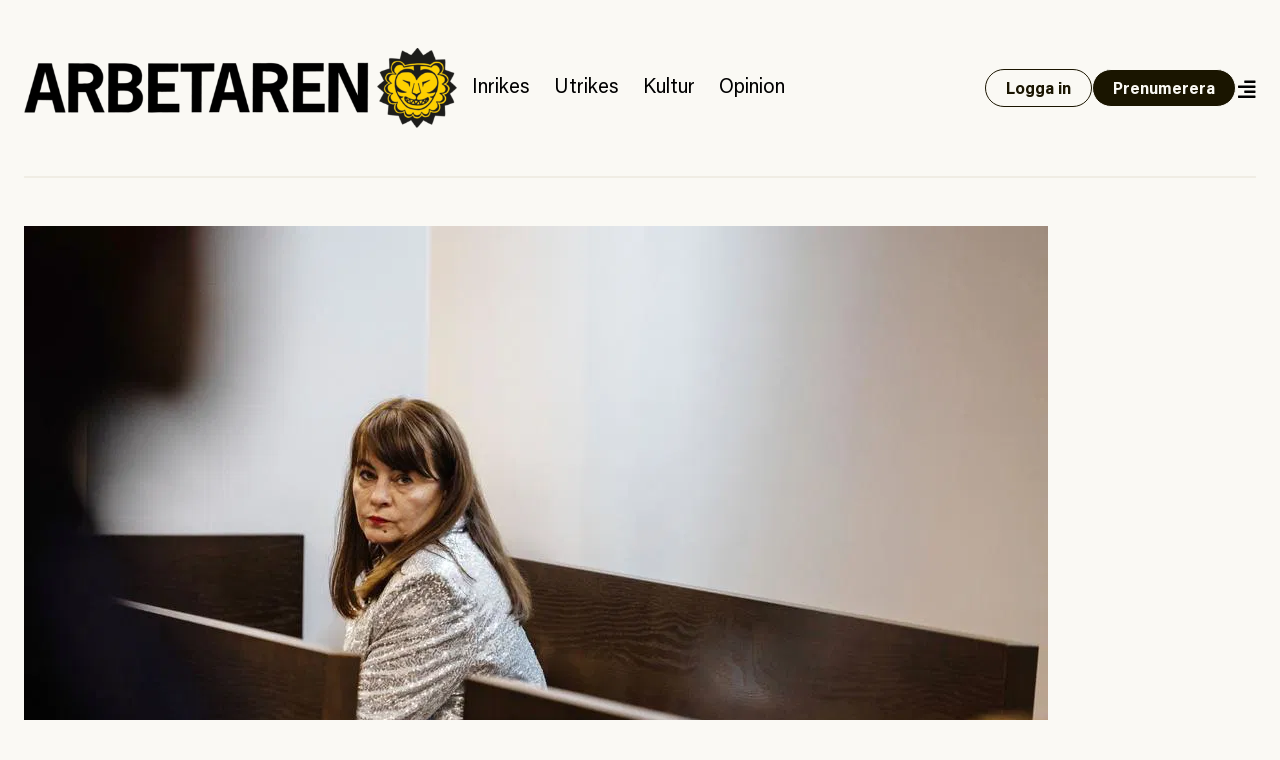

--- FILE ---
content_type: text/html; charset=UTF-8
request_url: https://www.arbetaren.se/2023/03/15/abortrattsaktivist-doms-i-polen/
body_size: 25761
content:
<!DOCTYPE html>
<html lang="sv-SE">
<head>
	<meta charset="UTF-8">
	<meta name="viewport" content="width=device-width, initial-scale=1">
	<link rel="profile" href="https://gmpg.org/xfn/11">
	<link rel="pingback" href="https://www.arbetaren.se/xmlrpc.php">

	<title>
		  Aborträttsaktivist döms i Polen | Arbetaren	</title>

	<meta name='robots' content='max-image-preview:large' />
<meta property="og:locale" content="sv_SE" />
<meta property="og:type" content="article" />
<meta name="twitter:site" content="@arbetaren"/>
<meta property="og:site_name" content="Arbetaren" />
<meta name="twitter:card" content="summary_large_image">
<meta name="twitter:title" content="Aborträttsaktivist döms i Polen">
<meta property="og:title" content="Aborträttsaktivist döms i Polen"/>
<meta property="og:url" content="https://www.arbetaren.se/2023/03/15/abortrattsaktivist-doms-i-polen/"/>
<meta name="twitter:description" content="Domen är sitt första i sitt slag • Straffet blir åtta månaders samhällstjänst">
<meta property="og:description" content="Domen är sitt första i sitt slag • Straffet blir åtta månaders samhällstjänst"/>
<meta name="description" content="Domen är sitt första i sitt slag • Straffet blir åtta månaders samhällstjänst">
<meta property="og:image" content="https://media.arbetaren.se/wp-content/uploads/2023/03/15120713/sdlB27HrjBM3PI_NormalPreview.jpeg"/>
<meta name="twitter:image" content="https://media.arbetaren.se/wp-content/uploads/2023/03/15120713/sdlB27HrjBM3PI_NormalPreview.jpeg">
<script type="text/javascript">
/* <![CDATA[ */
window._wpemojiSettings = {"baseUrl":"https:\/\/s.w.org\/images\/core\/emoji\/15.0.3\/72x72\/","ext":".png","svgUrl":"https:\/\/s.w.org\/images\/core\/emoji\/15.0.3\/svg\/","svgExt":".svg","source":{"concatemoji":"https:\/\/www.arbetaren.se\/wp-includes\/js\/wp-emoji-release.min.js?ver=6.6.2"}};
/*! This file is auto-generated */
!function(i,n){var o,s,e;function c(e){try{var t={supportTests:e,timestamp:(new Date).valueOf()};sessionStorage.setItem(o,JSON.stringify(t))}catch(e){}}function p(e,t,n){e.clearRect(0,0,e.canvas.width,e.canvas.height),e.fillText(t,0,0);var t=new Uint32Array(e.getImageData(0,0,e.canvas.width,e.canvas.height).data),r=(e.clearRect(0,0,e.canvas.width,e.canvas.height),e.fillText(n,0,0),new Uint32Array(e.getImageData(0,0,e.canvas.width,e.canvas.height).data));return t.every(function(e,t){return e===r[t]})}function u(e,t,n){switch(t){case"flag":return n(e,"\ud83c\udff3\ufe0f\u200d\u26a7\ufe0f","\ud83c\udff3\ufe0f\u200b\u26a7\ufe0f")?!1:!n(e,"\ud83c\uddfa\ud83c\uddf3","\ud83c\uddfa\u200b\ud83c\uddf3")&&!n(e,"\ud83c\udff4\udb40\udc67\udb40\udc62\udb40\udc65\udb40\udc6e\udb40\udc67\udb40\udc7f","\ud83c\udff4\u200b\udb40\udc67\u200b\udb40\udc62\u200b\udb40\udc65\u200b\udb40\udc6e\u200b\udb40\udc67\u200b\udb40\udc7f");case"emoji":return!n(e,"\ud83d\udc26\u200d\u2b1b","\ud83d\udc26\u200b\u2b1b")}return!1}function f(e,t,n){var r="undefined"!=typeof WorkerGlobalScope&&self instanceof WorkerGlobalScope?new OffscreenCanvas(300,150):i.createElement("canvas"),a=r.getContext("2d",{willReadFrequently:!0}),o=(a.textBaseline="top",a.font="600 32px Arial",{});return e.forEach(function(e){o[e]=t(a,e,n)}),o}function t(e){var t=i.createElement("script");t.src=e,t.defer=!0,i.head.appendChild(t)}"undefined"!=typeof Promise&&(o="wpEmojiSettingsSupports",s=["flag","emoji"],n.supports={everything:!0,everythingExceptFlag:!0},e=new Promise(function(e){i.addEventListener("DOMContentLoaded",e,{once:!0})}),new Promise(function(t){var n=function(){try{var e=JSON.parse(sessionStorage.getItem(o));if("object"==typeof e&&"number"==typeof e.timestamp&&(new Date).valueOf()<e.timestamp+604800&&"object"==typeof e.supportTests)return e.supportTests}catch(e){}return null}();if(!n){if("undefined"!=typeof Worker&&"undefined"!=typeof OffscreenCanvas&&"undefined"!=typeof URL&&URL.createObjectURL&&"undefined"!=typeof Blob)try{var e="postMessage("+f.toString()+"("+[JSON.stringify(s),u.toString(),p.toString()].join(",")+"));",r=new Blob([e],{type:"text/javascript"}),a=new Worker(URL.createObjectURL(r),{name:"wpTestEmojiSupports"});return void(a.onmessage=function(e){c(n=e.data),a.terminate(),t(n)})}catch(e){}c(n=f(s,u,p))}t(n)}).then(function(e){for(var t in e)n.supports[t]=e[t],n.supports.everything=n.supports.everything&&n.supports[t],"flag"!==t&&(n.supports.everythingExceptFlag=n.supports.everythingExceptFlag&&n.supports[t]);n.supports.everythingExceptFlag=n.supports.everythingExceptFlag&&!n.supports.flag,n.DOMReady=!1,n.readyCallback=function(){n.DOMReady=!0}}).then(function(){return e}).then(function(){var e;n.supports.everything||(n.readyCallback(),(e=n.source||{}).concatemoji?t(e.concatemoji):e.wpemoji&&e.twemoji&&(t(e.twemoji),t(e.wpemoji)))}))}((window,document),window._wpemojiSettings);
/* ]]> */
</script>
<style id='wp-emoji-styles-inline-css' type='text/css'>

	img.wp-smiley, img.emoji {
		display: inline !important;
		border: none !important;
		box-shadow: none !important;
		height: 1em !important;
		width: 1em !important;
		margin: 0 0.07em !important;
		vertical-align: -0.1em !important;
		background: none !important;
		padding: 0 !important;
	}
</style>
<link rel='stylesheet' id='wp-block-library-css' href='https://www.arbetaren.se/wp-includes/css/dist/block-library/style.min.css?ver=6.6.2' type='text/css' media='all' />
<style id='arbetaren-message-timestamp-style-inline-css' type='text/css'>
/*!***************************************************************************************************************************************************************************************************************************************!*\
  !*** css ./node_modules/css-loader/dist/cjs.js??ruleSet[1].rules[4].use[1]!./node_modules/postcss-loader/dist/cjs.js??ruleSet[1].rules[4].use[2]!./node_modules/sass-loader/dist/cjs.js??ruleSet[1].rules[4].use[3]!./src/style.scss ***!
  \***************************************************************************************************************************************************************************************************************************************/
/**
 * The following styles get applied both on the front of your site
 * and in the editor.
 *
 * Replace them with your own styles or remove the file completely.
 */
.wp-block-create-block-message-timestamp {
  background-color: #21759b;
  color: #fff;
  padding: 2px;
}

/*# sourceMappingURL=style-index.css.map*/
</style>
<style id='classic-theme-styles-inline-css' type='text/css'>
/*! This file is auto-generated */
.wp-block-button__link{color:#fff;background-color:#32373c;border-radius:9999px;box-shadow:none;text-decoration:none;padding:calc(.667em + 2px) calc(1.333em + 2px);font-size:1.125em}.wp-block-file__button{background:#32373c;color:#fff;text-decoration:none}
</style>
<style id='global-styles-inline-css' type='text/css'>
:root{--wp--preset--aspect-ratio--square: 1;--wp--preset--aspect-ratio--4-3: 4/3;--wp--preset--aspect-ratio--3-4: 3/4;--wp--preset--aspect-ratio--3-2: 3/2;--wp--preset--aspect-ratio--2-3: 2/3;--wp--preset--aspect-ratio--16-9: 16/9;--wp--preset--aspect-ratio--9-16: 9/16;--wp--preset--color--black: #000000;--wp--preset--color--cyan-bluish-gray: #abb8c3;--wp--preset--color--white: #ffffff;--wp--preset--color--pale-pink: #f78da7;--wp--preset--color--vivid-red: #cf2e2e;--wp--preset--color--luminous-vivid-orange: #ff6900;--wp--preset--color--luminous-vivid-amber: #fcb900;--wp--preset--color--light-green-cyan: #7bdcb5;--wp--preset--color--vivid-green-cyan: #00d084;--wp--preset--color--pale-cyan-blue: #8ed1fc;--wp--preset--color--vivid-cyan-blue: #0693e3;--wp--preset--color--vivid-purple: #9b51e0;--wp--preset--gradient--vivid-cyan-blue-to-vivid-purple: linear-gradient(135deg,rgba(6,147,227,1) 0%,rgb(155,81,224) 100%);--wp--preset--gradient--light-green-cyan-to-vivid-green-cyan: linear-gradient(135deg,rgb(122,220,180) 0%,rgb(0,208,130) 100%);--wp--preset--gradient--luminous-vivid-amber-to-luminous-vivid-orange: linear-gradient(135deg,rgba(252,185,0,1) 0%,rgba(255,105,0,1) 100%);--wp--preset--gradient--luminous-vivid-orange-to-vivid-red: linear-gradient(135deg,rgba(255,105,0,1) 0%,rgb(207,46,46) 100%);--wp--preset--gradient--very-light-gray-to-cyan-bluish-gray: linear-gradient(135deg,rgb(238,238,238) 0%,rgb(169,184,195) 100%);--wp--preset--gradient--cool-to-warm-spectrum: linear-gradient(135deg,rgb(74,234,220) 0%,rgb(151,120,209) 20%,rgb(207,42,186) 40%,rgb(238,44,130) 60%,rgb(251,105,98) 80%,rgb(254,248,76) 100%);--wp--preset--gradient--blush-light-purple: linear-gradient(135deg,rgb(255,206,236) 0%,rgb(152,150,240) 100%);--wp--preset--gradient--blush-bordeaux: linear-gradient(135deg,rgb(254,205,165) 0%,rgb(254,45,45) 50%,rgb(107,0,62) 100%);--wp--preset--gradient--luminous-dusk: linear-gradient(135deg,rgb(255,203,112) 0%,rgb(199,81,192) 50%,rgb(65,88,208) 100%);--wp--preset--gradient--pale-ocean: linear-gradient(135deg,rgb(255,245,203) 0%,rgb(182,227,212) 50%,rgb(51,167,181) 100%);--wp--preset--gradient--electric-grass: linear-gradient(135deg,rgb(202,248,128) 0%,rgb(113,206,126) 100%);--wp--preset--gradient--midnight: linear-gradient(135deg,rgb(2,3,129) 0%,rgb(40,116,252) 100%);--wp--preset--font-size--small: 13px;--wp--preset--font-size--medium: 20px;--wp--preset--font-size--large: 36px;--wp--preset--font-size--x-large: 42px;--wp--preset--font-size--preamble: 16px;--wp--preset--font-family--inter: "Inter", sans-serif;--wp--preset--font-family--cardo: Cardo;--wp--preset--spacing--20: 0.44rem;--wp--preset--spacing--30: 0.67rem;--wp--preset--spacing--40: 1rem;--wp--preset--spacing--50: 1.5rem;--wp--preset--spacing--60: 2.25rem;--wp--preset--spacing--70: 3.38rem;--wp--preset--spacing--80: 5.06rem;--wp--preset--shadow--natural: 6px 6px 9px rgba(0, 0, 0, 0.2);--wp--preset--shadow--deep: 12px 12px 50px rgba(0, 0, 0, 0.4);--wp--preset--shadow--sharp: 6px 6px 0px rgba(0, 0, 0, 0.2);--wp--preset--shadow--outlined: 6px 6px 0px -3px rgba(255, 255, 255, 1), 6px 6px rgba(0, 0, 0, 1);--wp--preset--shadow--crisp: 6px 6px 0px rgba(0, 0, 0, 1);}:where(.is-layout-flex){gap: 0.5em;}:where(.is-layout-grid){gap: 0.5em;}body .is-layout-flex{display: flex;}.is-layout-flex{flex-wrap: wrap;align-items: center;}.is-layout-flex > :is(*, div){margin: 0;}body .is-layout-grid{display: grid;}.is-layout-grid > :is(*, div){margin: 0;}:where(.wp-block-columns.is-layout-flex){gap: 2em;}:where(.wp-block-columns.is-layout-grid){gap: 2em;}:where(.wp-block-post-template.is-layout-flex){gap: 1.25em;}:where(.wp-block-post-template.is-layout-grid){gap: 1.25em;}.has-black-color{color: var(--wp--preset--color--black) !important;}.has-cyan-bluish-gray-color{color: var(--wp--preset--color--cyan-bluish-gray) !important;}.has-white-color{color: var(--wp--preset--color--white) !important;}.has-pale-pink-color{color: var(--wp--preset--color--pale-pink) !important;}.has-vivid-red-color{color: var(--wp--preset--color--vivid-red) !important;}.has-luminous-vivid-orange-color{color: var(--wp--preset--color--luminous-vivid-orange) !important;}.has-luminous-vivid-amber-color{color: var(--wp--preset--color--luminous-vivid-amber) !important;}.has-light-green-cyan-color{color: var(--wp--preset--color--light-green-cyan) !important;}.has-vivid-green-cyan-color{color: var(--wp--preset--color--vivid-green-cyan) !important;}.has-pale-cyan-blue-color{color: var(--wp--preset--color--pale-cyan-blue) !important;}.has-vivid-cyan-blue-color{color: var(--wp--preset--color--vivid-cyan-blue) !important;}.has-vivid-purple-color{color: var(--wp--preset--color--vivid-purple) !important;}.has-black-background-color{background-color: var(--wp--preset--color--black) !important;}.has-cyan-bluish-gray-background-color{background-color: var(--wp--preset--color--cyan-bluish-gray) !important;}.has-white-background-color{background-color: var(--wp--preset--color--white) !important;}.has-pale-pink-background-color{background-color: var(--wp--preset--color--pale-pink) !important;}.has-vivid-red-background-color{background-color: var(--wp--preset--color--vivid-red) !important;}.has-luminous-vivid-orange-background-color{background-color: var(--wp--preset--color--luminous-vivid-orange) !important;}.has-luminous-vivid-amber-background-color{background-color: var(--wp--preset--color--luminous-vivid-amber) !important;}.has-light-green-cyan-background-color{background-color: var(--wp--preset--color--light-green-cyan) !important;}.has-vivid-green-cyan-background-color{background-color: var(--wp--preset--color--vivid-green-cyan) !important;}.has-pale-cyan-blue-background-color{background-color: var(--wp--preset--color--pale-cyan-blue) !important;}.has-vivid-cyan-blue-background-color{background-color: var(--wp--preset--color--vivid-cyan-blue) !important;}.has-vivid-purple-background-color{background-color: var(--wp--preset--color--vivid-purple) !important;}.has-black-border-color{border-color: var(--wp--preset--color--black) !important;}.has-cyan-bluish-gray-border-color{border-color: var(--wp--preset--color--cyan-bluish-gray) !important;}.has-white-border-color{border-color: var(--wp--preset--color--white) !important;}.has-pale-pink-border-color{border-color: var(--wp--preset--color--pale-pink) !important;}.has-vivid-red-border-color{border-color: var(--wp--preset--color--vivid-red) !important;}.has-luminous-vivid-orange-border-color{border-color: var(--wp--preset--color--luminous-vivid-orange) !important;}.has-luminous-vivid-amber-border-color{border-color: var(--wp--preset--color--luminous-vivid-amber) !important;}.has-light-green-cyan-border-color{border-color: var(--wp--preset--color--light-green-cyan) !important;}.has-vivid-green-cyan-border-color{border-color: var(--wp--preset--color--vivid-green-cyan) !important;}.has-pale-cyan-blue-border-color{border-color: var(--wp--preset--color--pale-cyan-blue) !important;}.has-vivid-cyan-blue-border-color{border-color: var(--wp--preset--color--vivid-cyan-blue) !important;}.has-vivid-purple-border-color{border-color: var(--wp--preset--color--vivid-purple) !important;}.has-vivid-cyan-blue-to-vivid-purple-gradient-background{background: var(--wp--preset--gradient--vivid-cyan-blue-to-vivid-purple) !important;}.has-light-green-cyan-to-vivid-green-cyan-gradient-background{background: var(--wp--preset--gradient--light-green-cyan-to-vivid-green-cyan) !important;}.has-luminous-vivid-amber-to-luminous-vivid-orange-gradient-background{background: var(--wp--preset--gradient--luminous-vivid-amber-to-luminous-vivid-orange) !important;}.has-luminous-vivid-orange-to-vivid-red-gradient-background{background: var(--wp--preset--gradient--luminous-vivid-orange-to-vivid-red) !important;}.has-very-light-gray-to-cyan-bluish-gray-gradient-background{background: var(--wp--preset--gradient--very-light-gray-to-cyan-bluish-gray) !important;}.has-cool-to-warm-spectrum-gradient-background{background: var(--wp--preset--gradient--cool-to-warm-spectrum) !important;}.has-blush-light-purple-gradient-background{background: var(--wp--preset--gradient--blush-light-purple) !important;}.has-blush-bordeaux-gradient-background{background: var(--wp--preset--gradient--blush-bordeaux) !important;}.has-luminous-dusk-gradient-background{background: var(--wp--preset--gradient--luminous-dusk) !important;}.has-pale-ocean-gradient-background{background: var(--wp--preset--gradient--pale-ocean) !important;}.has-electric-grass-gradient-background{background: var(--wp--preset--gradient--electric-grass) !important;}.has-midnight-gradient-background{background: var(--wp--preset--gradient--midnight) !important;}.has-small-font-size{font-size: var(--wp--preset--font-size--small) !important;}.has-medium-font-size{font-size: var(--wp--preset--font-size--medium) !important;}.has-large-font-size{font-size: var(--wp--preset--font-size--large) !important;}.has-x-large-font-size{font-size: var(--wp--preset--font-size--x-large) !important;}
:where(.wp-block-post-template.is-layout-flex){gap: 1.25em;}:where(.wp-block-post-template.is-layout-grid){gap: 1.25em;}
:where(.wp-block-columns.is-layout-flex){gap: 2em;}:where(.wp-block-columns.is-layout-grid){gap: 2em;}
:root :where(.wp-block-pullquote){font-size: 1.5em;line-height: 1.6;}
</style>
<link rel='stylesheet' id='premium-contnet-style-css' href='https://www.arbetaren.se/app/plugins/premium-content/includes/../css/premium-content.min.css?ver=6.6.2' type='text/css' media='all' />
<link rel='stylesheet' id='woocommerce-layout-css' href='https://www.arbetaren.se/app/plugins/woocommerce/assets/css/woocommerce-layout.css?ver=9.3.3' type='text/css' media='all' />
<link rel='stylesheet' id='woocommerce-smallscreen-css' href='https://www.arbetaren.se/app/plugins/woocommerce/assets/css/woocommerce-smallscreen.css?ver=9.3.3' type='text/css' media='only screen and (max-width: 768px)' />
<link rel='stylesheet' id='woocommerce-general-css' href='https://www.arbetaren.se/app/plugins/woocommerce/assets/css/woocommerce.css?ver=9.3.3' type='text/css' media='all' />
<style id='woocommerce-inline-inline-css' type='text/css'>
.woocommerce form .form-row .required { visibility: visible; }
</style>
<link rel='stylesheet' id='plyr-style-css' href='https://www.arbetaren.se/app/themes/arbetaren-bold/assets/plyr.css?ver=1765485701' type='text/css' media='all' />
<link rel='stylesheet' id='fontawsome-style-css' href='https://www.arbetaren.se/app/themes/arbetaren-bold/assets/fontawsome/all.css?ver=1765485701' type='text/css' media='' />
<link rel='stylesheet' id='arbetaren-style-css' href='https://www.arbetaren.se/app/themes/arbetaren-bold/assets/style.css?ver=1765485701' type='text/css' media='' />
<script type="text/javascript" src="https://www.arbetaren.se/wp-includes/js/jquery/jquery.min.js?ver=3.7.1" id="jquery-core-js"></script>
<script type="text/javascript" src="https://www.arbetaren.se/wp-includes/js/jquery/jquery-migrate.min.js?ver=3.4.1" id="jquery-migrate-js"></script>
<script type="text/javascript" src="https://www.arbetaren.se/app/plugins/premium-content/includes/../js/form-validator/jquery.form-validator.min.js?ver=6.6.2" id="form-validator-js"></script>
<script type="text/javascript" src="https://www.arbetaren.se/wp-includes/js/underscore.min.js?ver=1.13.4" id="underscore-js"></script>
<script type="text/javascript" id="wp-util-js-extra">
/* <![CDATA[ */
var _wpUtilSettings = {"ajax":{"url":"\/wp-admin\/admin-ajax.php"}};
/* ]]> */
</script>
<script type="text/javascript" src="https://www.arbetaren.se/wp-includes/js/wp-util.min.js?ver=6.6.2" id="wp-util-js"></script>
<script type="text/javascript" src="https://www.arbetaren.se/app/plugins/premium-content/includes/../js/premium-content.js?ver=202601260247" id="premium-content-js"></script>
<script type="text/javascript" src="https://www.arbetaren.se/app/plugins/woocommerce/assets/js/jquery-blockui/jquery.blockUI.min.js?ver=2.7.0-wc.9.3.3" id="jquery-blockui-js" defer="defer" data-wp-strategy="defer"></script>
<script type="text/javascript" src="https://www.arbetaren.se/app/plugins/woocommerce/assets/js/js-cookie/js.cookie.min.js?ver=2.1.4-wc.9.3.3" id="js-cookie-js" defer="defer" data-wp-strategy="defer"></script>
<script type="text/javascript" id="woocommerce-js-extra">
/* <![CDATA[ */
var woocommerce_params = {"ajax_url":"\/wp-admin\/admin-ajax.php","wc_ajax_url":"\/?wc-ajax=%%endpoint%%"};
/* ]]> */
</script>
<script type="text/javascript" src="https://www.arbetaren.se/app/plugins/woocommerce/assets/js/frontend/woocommerce.min.js?ver=9.3.3" id="woocommerce-js" defer="defer" data-wp-strategy="defer"></script>
<link rel="https://api.w.org/" href="https://www.arbetaren.se/wp-json/" /><link rel="alternate" title="JSON" type="application/json" href="https://www.arbetaren.se/wp-json/wp/v2/posts/303297" /><link rel="EditURI" type="application/rsd+xml" title="RSD" href="https://www.arbetaren.se/xmlrpc.php?rsd" />
<meta name="generator" content="WordPress 6.6.2" />
<meta name="generator" content="WooCommerce 9.3.3" />
<link rel="canonical" href="https://www.arbetaren.se/2023/03/15/abortrattsaktivist-doms-i-polen/" />
<link rel='shortlink' href='https://www.arbetaren.se/?p=303297' />
<link rel="alternate" title="oEmbed (JSON)" type="application/json+oembed" href="https://www.arbetaren.se/wp-json/oembed/1.0/embed?url=https%3A%2F%2Fwww.arbetaren.se%2F2023%2F03%2F15%2Fabortrattsaktivist-doms-i-polen%2F" />
<link rel="alternate" title="oEmbed (XML)" type="text/xml+oembed" href="https://www.arbetaren.se/wp-json/oembed/1.0/embed?url=https%3A%2F%2Fwww.arbetaren.se%2F2023%2F03%2F15%2Fabortrattsaktivist-doms-i-polen%2F&#038;format=xml" />
	<noscript><style>.woocommerce-product-gallery{ opacity: 1 !important; }</style></noscript>
	<style id='wp-fonts-local' type='text/css'>
@font-face{font-family:Inter;font-style:normal;font-weight:300 900;font-display:fallback;src:url('https://www.arbetaren.se/app/plugins/woocommerce/assets/fonts/Inter-VariableFont_slnt,wght.woff2') format('woff2');font-stretch:normal;}
@font-face{font-family:Cardo;font-style:normal;font-weight:400;font-display:fallback;src:url('https://www.arbetaren.se/app/plugins/woocommerce/assets/fonts/cardo_normal_400.woff2') format('woff2');}
</style>
<link rel="icon" href="https://media.arbetaren.se/wp-content/uploads/2016/01/29031906/cropped-icon.png?width=64&#038;height=64" sizes="32x32" />
<link rel="icon" href="https://media.arbetaren.se/wp-content/uploads/2016/01/29031906/cropped-icon.png?width=384&#038;height=384" sizes="192x192" />
<link rel="apple-touch-icon" href="https://media.arbetaren.se/wp-content/uploads/2016/01/29031906/cropped-icon.png?width=360&#038;height=360" />
<meta name="msapplication-TileImage" content="https://media.arbetaren.se/wp-content/uploads/2016/01/29031906/cropped-icon.png?width=540&#038;height=540" />

	<!-- Matomo -->
	<script type="text/javascript">
		var _paq = _paq || [];
		/* tracker methods like "setCustomDimension" should be called before "trackPageView" */
		_paq.push(['trackPageView']);
		_paq.push(['enableLinkTracking']);
		(function() {
		var u="https://arbetaren.innocraft.cloud/";
		_paq.push(['setTrackerUrl', u+'piwik.php']);
		_paq.push(['setSiteId', '1']);
		_paq.push(['setCustomVariable','1','Premium','premium', 'page']);
		var d=document, g=d.createElement('script'), s=d.getElementsByTagName('script')[0];
		g.type='text/javascript'; g.async=true; g.defer=true; g.src=u+'piwik.js'; s.parentNode.insertBefore(g,s);
		})();
	</script>
	<noscript><p><img src="https://arbetaren.innocraft.cloud/piwik.php?idsite=1&amp;rec=1" style="border:0;" alt="" /></p></noscript>
	<!-- End Matomo Code -->
	<script defer data-domain="arbetaren.se" src="https://plausible.io/js/script.js"></script>
		<script defer  event-category="Utrikes" event-logged_in="" event-author="Julia Lindblom" data-domain="arbetaren.se" src="https://plausible.io/js/script.pageview-props.js"></script>
	</head>

<body class="post-template-default single single-post postid-303297 single-format-standard wp-custom-logo text-dark bg-white px-6 theme-arbetaren-bold woocommerce-no-js">
		
	<header class="mx-auto container border-graylight border-b-2 py-6 md:py-12">
		<nav class="w-full flex flex-col-reverse md:flex-row items-center justify-between gap-3 lg:justify-start">
			<a href="https://www.arbetaren.se/" rel="home">
				<img class="md:h-20" src="https://arbetaren.s3.eu-west-1.amazonaws.com/wp-content/uploads/2021/01/13022347/logo.png?class=full"  alt="Arbetaren Logotyp" decoding="async">
			</a>
			<div class="w-full md:w-none flex-1 flex flex-row justify-between items-center gap-6">
			<ul id="huvudmeny" class="flex-1 hidden text-xl lg:flex flex-row text-base items-baseline overflow-x-auto"><li id="menu-item-203711" class="text-xl menu-item menu-item-type-taxonomy menu-item-object-category menu-item-203711"><a href="https://www.arbetaren.se/kategori/inrikes/">Inrikes</a></li>
<li id="menu-item-203712" class="text-xl menu-item menu-item-type-taxonomy menu-item-object-category current-post-ancestor current-menu-parent current-post-parent menu-item-203712"><a href="https://www.arbetaren.se/kategori/utrikes-cat/">Utrikes</a></li>
<li id="menu-item-203713" class="text-xl menu-item menu-item-type-taxonomy menu-item-object-category menu-item-203713"><a href="https://www.arbetaren.se/kategori/kultur/">Kultur</a></li>
<li id="menu-item-203715" class="text-xl menu-item menu-item-type-taxonomy menu-item-object-category menu-item-203715"><a href="https://www.arbetaren.se/kategori/opinion/">Opinion</a></li>
</ul>			<div class="flex-1 md:flex-none justify-self-end flex flex-row justify-between md:justify-end gap-3 items-center">
									<a class="button open" href="https://www.arbetaren.se/wp-login.php?redirect_to=https%3A%2F%2Fwww.arbetaren.se%2F2023%2F03%2F15%2Fabortrattsaktivist-doms-i-polen%2F&#038;reauth=1">
						Logga in
					</a>
					<a class="button hidden xl:block" href="https://arbetaren.preno.se/paper.php?id=182">Prenumerera</a>
								<a id="menutoggle" title="Visa meny" href="#" class="cursor-pointer w-5 pt-1 text-right">
					<i id="menuopen" class="text-xl fas fa-align-right"></i>
					<i id="menuclose" class="hidden text-xl fas fa-times"></i>
				</a>
			</div>
			</div>
		</nav>
	</header>
	
	<!-- PAGEMENY -->
	<nav id="pagemenu" class="hidden">
		<div class="container mx-auto py-6 md:py-9 border-b-2 border-graylight">
			<div class="flex flex-col gap-9 md:gap-12 md:flex-row flex-wrap">
				<div class="md:w-6/12 lg:w-3/12">
					<h3 class="font-extrabold text-2xl m-0">Innehåll</h3>
					<ul id="mega-huvudmeny" class="mb-5"><li class="text-xl menu-item menu-item-type-taxonomy menu-item-object-category menu-item-203711"><a href="https://www.arbetaren.se/kategori/inrikes/">Inrikes</a></li>
<li class="text-xl menu-item menu-item-type-taxonomy menu-item-object-category current-post-ancestor current-menu-parent current-post-parent menu-item-203712"><a href="https://www.arbetaren.se/kategori/utrikes-cat/">Utrikes</a></li>
<li class="text-xl menu-item menu-item-type-taxonomy menu-item-object-category menu-item-203713"><a href="https://www.arbetaren.se/kategori/kultur/">Kultur</a></li>
<li class="text-xl menu-item menu-item-type-taxonomy menu-item-object-category menu-item-203715"><a href="https://www.arbetaren.se/kategori/opinion/">Opinion</a></li>
</ul><ul id="mega-undermeny" class=""><li id="menu-item-384660" class="menu-item menu-item-type-custom menu-item-object-custom menu-item-384660"><a href="https://arbetaren.preno.se/paper.php?id=182">Prenumerera</a></li>
<li id="menu-item-347400" class="menu-item menu-item-type-custom menu-item-object-custom menu-item-347400"><a href="https://www.arbetaren.se/arkivet/">Arkivet</a></li>
<li id="menu-item-274273" class="menu-item menu-item-type-taxonomy menu-item-object-category menu-item-274273"><a href="https://www.arbetaren.se/kategori/arbetaren100/">Arbetaren 100 år</a></li>
<li id="menu-item-268127" class="menu-item menu-item-type-taxonomy menu-item-object-category menu-item-268127"><a href="https://www.arbetaren.se/kategori/podd/">Poddar</a></li>
<li id="menu-item-347399" class="menu-item menu-item-type-taxonomy menu-item-object-category menu-item-347399"><a href="https://www.arbetaren.se/kategori/arbetaren-tv/">TV</a></li>
<li id="menu-item-16926" class="menu-item menu-item-type-post_type menu-item-object-page menu-item-16926"><a href="https://www.arbetaren.se/kontakt/">Om Arbetaren</a></li>
</ul>				</div>
				<div class="md:w-6/12 lg:w-4/12">
					<h3 class="font-extrabold text-2xl m-0">Aktuella ämnen</h3>
					<ul><li><a href="https://www.arbetaren.se/tag/israel-palestina/" rel="tag">Israel-Palestina</a></li><li><a href="https://www.arbetaren.se/tag/arbetsplatsolycka/" rel="tag">Arbetsplatsolycka</a></li><li><a href="https://www.arbetaren.se/tag/rojava/" rel="tag">Rojava</a></li></ul>				</div>
				<div class="md:w-full lg:w-4/12">
					<div class="bg-black text-white p-6">
						<h3 class='font-bolder text-2xl mb-3 mt-0'>Tjena!</h3>
			<p>För att ta del av Arbetaren fullt ut behöver du logga in eller <a class='font-bold underline hover:no-underline' href='https://arbetaren.preno.se/paper.php?id=182'>påbörja en prenumeration</a>.</p><form name="loginform" id="loginform" action="https://www.arbetaren.se/wp-login.php" method="post"><p class="login-username">
				<label for="user_login">Användarnamn eller e-postadress</label>
				<input type="text" name="log" id="user_login" autocomplete="username" class="input" value="" size="20" />
			</p><p class="login-password">
				<label for="user_pass">Lösenord</label>
				<input type="password" name="pwd" id="user_pass" autocomplete="current-password" spellcheck="false" class="input" value="" size="20" />
			</p><p class="login-remember"><label><input name="rememberme" type="checkbox" id="rememberme" value="forever" /> Kom ihåg mig</label></p><p class="login-submit">
				<input type="submit" name="wp-submit" id="wp-submit" class="button button-primary" value="Logga in" />
				<input type="hidden" name="redirect_to" value="https://www.arbetaren.se/2023/03/15/abortrattsaktivist-doms-i-polen/" />
			</p></form>					</div>
					
					
<div class="bg-black text-white p-6 mt-3">
    <h3 class="mt-0 mb-3">Sök på Arbetaren</h3>
    <form class="" action="/" method="get">
	    <div class="relative text-black focus-within:text-gray-400 w-full">
		    <span class="absolute top-4 left-0 flex items-center pl-2">
			    <button type="submit" class="focus:outline-none focus:shadow-outline">
				    <i class="fas fa-search"></i>
			    </button>
		    </span>
		    <input class="w-full px-3 pt-3 pb-2 mt-1 rounded border-gray border text-black pl-8" id="search" name="s" id="search" value="" placeholder="Vad letar du efter?" autocomplete="off" />
	    </div>
    </form>
</div>				</div>
			</div>
		</div>
	</nav>
	<!-- PAGECONTENT -->

	<article class="post utrikes-cat">
			<div class="container mx-auto mb-3 my-9 md:my-12 md:mb-6">
		<div class="flex flex-col items-center gap-9 md:gap-16">
					<figure class="relative">
			<img src="https://media.arbetaren.se/wp-content/uploads/2023/03/15120713/sdlB27HrjBM3PI_NormalPreview.jpeg?class=medium" class="attachment-medium size-medium" alt="" decoding="async" />						<figcaption class="p-3 md:p-6 text-sm md:text-base leading-none md:leading-snug text-left bg-black text-white">
				Justyna Wydrzyńska är en av grundarna till Abortion Dream Team, ett nätverk som kämpar mot den rådande synen på abort i Polen och som erbjuder konsultation om säkra aborter i hemmet. 				<strong class="font-bold">Foto: TT</strong>
			</figcaption>
					</figure>
					
			<div class="w-full md:w-8/12 flex flex-col gap-3 md:gap-6">
				<h1 class="post-title text-4xl lg:text-7xl leading-none lg:leading-none">
					Aborträttsaktivist döms i Polen				</h1>
				<ul class="tags md:text-xl">
					<li class="issue font-bold uppercase">
						<a href='https://www.arbetaren.se/nummer/21-2023/'>#21/2023</a>					</li>
					<li class="tag">
						<a href="https://www.arbetaren.se/kategori/utrikes-cat/">Utrikes</a>					</li>
				</ul>
			</div>
		</div>
	</div>
		<div class="container mx-auto mt-3 my-6 md:my-12 md:mt-6">
	<div class="flex flex-col items-center">
		<div class="md:w-8/12 flex flex-col font-serif text-lg md:text-xl md:leading-relaxed">
			<div class="entry-content">
				<p class="has-preamble-font-size">Abortaktivisten Justyna Wydrzyńska dömdes på tisdagen för ”medhjälp till abort” av en polsk domstol. Domen är sitt första i sitt slag och straffet blir åtta månaders samhällstjänst. </p>
<p>Det var i februari 2020 som Justyna Wydrzyńska tog emot telefonsamtalet till hjälplinjen. En kvinna, som befann sig i en destruktiv relation, var i akut behov av abortpiller. Pandemin pågick för fullt i Europa och i land efter land stängdes gränserna. Justyna Wydrzyńska bestämde sig för att hjälpa kvinnan och skickade ett abortpiller hon hade hemma på posten.</p>
<p>Justyna Wydrzyńska är en av grundarna till Abortion Dream Team, ett nätverk som kämpar mot den rådande synen på abort i Polen och som erbjuder konsultation om säkra aborter i hemmet.&nbsp;</p>
<p><strong>Efter några dagar</strong> fick hjälplinjen där Justyna arbetade veta att mannen rapporterat brevet till polisen.  Abortpillren användes dock aldrig, eftersom kvinnan fick missfall. Några månader senare kom polisen plötsligt till Justynas hem med order om en husrannsakan.&nbsp;</p>

<div class="relative signup font-sans text-base my-12">
	<div class="fade-out"></div>
	<div id="login" class="bg-yellowlight flex p-9 flex-col gap-3">
		<div>
			<h2 class="font-bold text-xl mb-3 mt-0">
				<span class="font-semibold">Logga in för att läsa artikeln</span>
			</h2>
			<p class="m-0">Detta är en låst artikel. Logga in eller teckna en prenumeration för att fortsätta läsa.</p>
		</div>
		<form name="loginform" id="loginform" action="https://www.arbetaren.se/wp-login.php" method="post"><p class="login-username">
				<label for="user_login">Användarnamn eller e-postadress</label>
				<input type="text" name="log" id="user_login" autocomplete="username" class="input" value="" size="20" />
			</p><p class="login-password">
				<label for="user_pass">Lösenord</label>
				<input type="password" name="pwd" id="user_pass" autocomplete="current-password" spellcheck="false" class="input" value="" size="20" />
			</p><p class="login-remember"><label><input name="rememberme" type="checkbox" id="rememberme" value="forever" /> Kom ihåg mig</label></p><p class="login-submit">
				<input type="submit" name="wp-submit" id="wp-submit" class="button button-primary" value="Logga in" />
				<input type="hidden" name="redirect_to" value="https://www.arbetaren.se/2023/03/15/abortrattsaktivist-doms-i-polen/" />
			</p></form>	</div>
	<div id="subscribe" class="bg-black text-white p-9">
		<div class="flex flex-col gap-6 text-base">
			<div>
				<h2 class="font-bold text-xl mb-3 mt-0">
					Teckna en prenumeration				</h2>
				<p class="m-0">
					Få direkt tillgång till denna artikel och mycket mer				</p>
			</div>
								<a href="https://arbetaren.preno.se/order.php?id=3000?returnTo=https://www.arbetaren.se/2023/03/15/abortrattsaktivist-doms-i-polen/&trcksgnp=Prova_Arbetaren_digitalt_för_bara_1_kr_‼️" class="flex flex-col lg:flex-row gap-6 hover:text-yellow justify-between lg:items-start no-underline border-t border-white pt-6 plausible-signup_start=Prova+Arbetaren+digitalt+för+bara+1+kr+‼️">
						<div>
							<strong>Prova Arbetaren digitalt för bara 1 kr ‼️</strong>
							<span class="text-sm"><p>✓ Få tillgång till alla låsta artiklar på arbetaren.se.<br />
✓ Digitala nyheter varje vardag</p>
<p>Efter första månaden övergår prenumerationen till ordinarie pris, 59 kr/mån.<br />
Inga bindningstider – säg upp när du vill</p>
</span>
						</div>
						<div>
							<span class="font-bold text-3xl whitespace-nowrap">
								1 kr							</span>
						</div>
					</a>
										<a href="https://arbetaren.preno.se/order.php?id=2001?returnTo=https://www.arbetaren.se/2023/03/15/abortrattsaktivist-doms-i-polen/&trcksgnp=Digital_prenumeration._Löpande_kortbetalning_per_månad" class="flex flex-col lg:flex-row gap-6 hover:text-yellow justify-between lg:items-start no-underline border-t border-white pt-6 plausible-signup_start=Digital+prenumeration.+Löpande+kortbetalning+per+månad">
						<div>
							<strong>Digital prenumeration. Löpande kortbetalning per månad</strong>
							<span class="text-sm"><p>✓ Få tillgång till alla våra låsta artiklar, digitala nyheter varje vecka<br />
Inga bindningstider – säg upp när du vill</p>
</span>
						</div>
						<div>
							<span class="font-bold text-3xl whitespace-nowrap">
								59 kr							</span>
						</div>
					</a>
										<a href="https://arbetaren.preno.se/order.php?id=1004?returnTo=https://www.arbetaren.se/2023/03/15/abortrattsaktivist-doms-i-polen/&trcksgnp=Digital_prenumeration_+_magasinet_hem_i_brevlådan._Löpande_kortbetalning_per_månad" class="flex flex-col lg:flex-row gap-6 hover:text-yellow justify-between lg:items-start no-underline border-t border-white pt-6 plausible-signup_start=Digital+prenumeration+++magasinet+hem+i+brevlådan.+Löpande+kortbetalning+per+månad">
						<div>
							<strong>Digital prenumeration + magasinet hem i brevlådan. Löpande kortbetalning per månad</strong>
							<span class="text-sm"><p>✓ Få tillgång till alla våra låsta artiklar, digitala nyheter varje vecka<br />
✓ Få 10 magasin hem i brevlådan varje år<br />
Inga bindningstider – säg upp när du vill</p>
</span>
						</div>
						<div>
							<span class="font-bold text-3xl whitespace-nowrap">
								69 kr							</span>
						</div>
					</a>
							</div>	
	</div>
</div>

			</div>
			<div class="lg:pr-64 flex flex-col md:flex-row justify-between md:items-center gap-6 my-9 md:my-12 font-sans">
				<div>
					
<ul class="flex flex-col lg:flex-row lg:items-center lg:gap-9">

		<li>
			<a href="https://www.arbetaren.se/author/julia-lindblom-2/" title="Julia Lindblom">
				<div class="flex flex-row content-center space-x-5">
							
					<figure class="w-16 md:w-20 inline-block rounded-full ring-white overflow-hidden">
						<img alt="Julia Lindblom" src="https://media.arbetaren.se/wp-content/uploads/2021/01/13154551/Julia-Lindblom_red.jpg?class=thumbnail">
					</figure>
										<div class="self-center">
						<span class="font-normal text-base lg:text-lg block">Julia Lindblom</span>
						<span class="font-normal text-sm block"></span>
					</div>
				</div>
			</a>
		</li>
	</ul>
				</div>
				<div class="text-base">
					<span class="block my-1 font-bold">Publicerad <time datetime="2023-03-15T14:15:01">15 mars, 2023</time></span>
					 
					<span class="block my-1 text-dark opacity-75">Uppdaterad <time datetime="2023-03-15T14:15:02">15 mars, 2023</time></span>
									</div>
			</div>
		</div>
	</div>
</div>
	</article>
			<article id="read-more-392045" class="post read-more print:hidden container mx-auto inrikeskommentar kommentar-kultur signerat">
			<div class="relative my-3 flex justify-center border-t-2 border-graylight">
				<span class="bg-white px-6 -mt-3 text-gray-800">6 dagar sedan				</span>
			</div>
			<article>
					<div class="container mx-auto mb-3 my-9 md:my-12 md:mb-6">
		<div class="flex flex-col items-center gap-9 md:gap-16">
					<figure class="relative">
			<img src="https://media.arbetaren.se/wp-content/uploads/2026/01/20140018/Amalthea-ledare-kondomer-1.png?class=medium" class="attachment-medium size-medium" alt="" decoding="async" loading="lazy" />						<figcaption class="p-3 md:p-6 text-sm md:text-base leading-none md:leading-snug text-left bg-black text-white">
				Socialminister Jakob Forssmed (KD) vill att du ska skaffa fler barn trots att hans regering inte gör något vettigt åt vare sig arbetslösheten, boendekostnaderna eller jämställdheten.				<strong class="font-bold">Foto: Johan Apel Röstlund, Claudio Bresciani / TT, Håkan Gustafsson</strong>
			</figcaption>
					</figure>
					
			<div class="w-full md:w-8/12 flex flex-col gap-3 md:gap-6">
				<h1 class="post-title text-4xl lg:text-7xl leading-none lg:leading-none">
					<span>Amalthea Frantz:</span><br/>Använd kondom tills vi vet om regeringen blir kvar				</h1>
				<ul class="tags md:text-xl">
					<li class="issue font-bold uppercase">
						<a href='https://www.arbetaren.se/nummer/4-2026/'>#4/2026</a>					</li>
					<li class="tag">
						<a href="https://www.arbetaren.se/kategori/inrikes/inrikeskommentar/">Kommentar</a>					</li>
				</ul>
			</div>
		</div>
	</div>
				<div class="container mx-auto mt-3 my-6 md:my-12 md:mt-6">
	<div class="flex flex-col items-center">
		<div class="md:w-8/12 flex flex-col font-serif text-lg md:text-xl md:leading-relaxed">
			<div class="entry-content">
				<p class="has-preamble-font-size">Kristdemokraten Jakob Forssmed är orolig över att det föds för få barn i Sverige. Men vem vill skaffa en större familj när arbetslösheten är rekordhög och regeringen skiter i klimatkrisen? Ha kul och ha sex – men inte för regeringens skull, skriver Arbetarens chefredaktör Amalthea Frantz.</p><p>”Staten behöver fundera på faktorer som utgör hinder för barnafödande, som boende, ekonomi, jämställdhet och livsbalans”, sade socialminister Jakob Forssmed (KD) på en presskonferens i somras.</p><p>Att förbättra just dessa områden är ju dock inte vad regeringen är bäst på. Tvärtom. Är det någon som förknippar nuvarande regering med till exempel rimliga boendekostnader, billiga hyresrätter, höjda löner, fungerande socialförsäkringar eller jämställdhet i hemmet?&nbsp;</p><p>Att regeringen ändå bryr sig beror på att det rekordlåga barnafödandet kommer få allvarliga konsekvenser när arbetskraften och skatteintäkterna minskar.&nbsp;</p><p>En utredning är tillsatt, i vanlig ordning. Ett delresultat ska presenteras nu i januari.&nbsp;</p><p>Samtidigt är skolans <a href="https://www.rfsu.se/om-rfsu/press/pressmeddelanden/2025/stoppa-nedmonteringen-av-sexualundervisningen/">sexualundervisning under attack</a>, efter en annan sådan statlig utredning. I värsta fall ser vi snart ännu en nedmontering av ett område som Sverige länge var ett föregångsland inom. </p><h2 class="wp-block-heading">Ha kul och ha sex – men inte för regeringens skull</h2><p>Tidningen Arbetaren ser sig tvungen att härmed skicka ut en allvarlig uppmaning: ha kul och ha sex – men inte för att skapa fler arbetare och skattebetalare åt staten.&nbsp;Tvärtom, använd preventivmedel om du är det minsta osäker. Till exempel tills vi vet om vi blir av med nuvarande regering.&nbsp;</p><p>Den regering som skiter i klimatkrisen, vill ge både arbetare och arbetslösa sämre villkor, utvisar arbetare med utomeuropeiskt ursprung och planerar att sätta barn i fängelse.</p><p>Och passa samtidigt på att nominera någon kämpe till vårt Ottarpris till minne av Arbetarens medarbetare Elise Ottesen-Jensen som 1933 grundade RFSU, Riksförbundet för sexuell upplysning. För att nominera, mejla <a href="/cdn-cgi/l/email-protection#79160d0d180b090b100a1c0d39180b1b1c0d180b1c17570a1c" target="_blank" rel="noreferrer noopener"><span class="__cf_email__" data-cfemail="deb1aaaabfacaeacb7adbbaa9ebfacbcbbaabfacbbb0f0adbb">[email&#160;protected]</span></a>. Skicka med din adress så får du hem ett exemplar av tidernas coolaste kondom.</p><figure class="wp-block-image size-large"><img decoding="async" src="https://media.arbetaren.se/wp-content/uploads/2026/01/20130904/Kondom-1.png?w=874&amp;h=768" alt="" class="wp-image-392054" /></figure><p>Nominera någon till Ottarpriset och få Arbetarens kondom! <a href="https://www.arbetaren.se/ottarpriset-arbetarens-pris-till-minne-av-elise-ottar-ottesen-jensen/">Läs mer</a></p><p></p>			</div>
			<div class="lg:pr-64 flex flex-col md:flex-row justify-between md:items-center gap-6 my-9 md:my-12 font-sans">
				<div>
					
<ul class="flex flex-col lg:flex-row lg:items-center lg:gap-9">

		<li>
			<a href="https://www.arbetaren.se/author/amalthea-frantz/" title="Amalthea Frantz">
				<div class="flex flex-row content-center space-x-5">
										<div class="self-center">
						<span class="font-normal text-base lg:text-lg block">Amalthea Frantz</span>
						<span class="font-normal text-sm block"></span>
					</div>
				</div>
			</a>
		</li>
	</ul>
				</div>
				<div class="text-base">
					<span class="block my-1 font-bold">Publicerad <time datetime="2026-01-20T15:17:51">20 januari, 2026</time></span>
									</div>
			</div>
		</div>
	</div>
</div>
			</article>
			<div class="absolute w-full bottom-0 bg-gradient-to-t via-white from-white">
				<div class="read-footer container h-52 mx-auto flex flex-row justify-center items-end">
					<span data-url="https://www.arbetaren.se/2026/01/20/anvand-kondom-tills-vi-vet-om-regeringen-blir-kvar/" data-target="read-more-392045" class="load-more inline-block w-auto bg-black hover:bg-yellow py-2 px-5 pt-3 rounded-full font-sans font-bold text-base text-white hover:text-black cursor-pointer">Läs hela artikeln</span>
				</div>
			</div>
		</article>
				<article id="read-more-392032" class="post read-more print:hidden container mx-auto utrikes-cat">
			<div class="relative my-3 flex justify-center border-t-2 border-graylight">
				<span class="bg-white px-6 -mt-3 text-gray-800">6 dagar sedan				</span>
			</div>
			<article>
					<div class="container mx-auto mb-3 my-9 md:my-12 md:mb-6">
		<div class="flex flex-col items-center gap-9 md:gap-16">
					<figure class="relative">
			<img src="https://media.arbetaren.se/wp-content/uploads/2026/01/20104658/sdlOwbREiEurz4.jpg?class=medium" class="attachment-medium size-medium" alt="Israelisk militär i Hebron, Västbanken" decoding="async" loading="lazy" />						<figcaption class="p-3 md:p-6 text-sm md:text-base leading-none md:leading-snug text-left bg-black text-white">
				Trots den så kallade vapenvilan har de israeliska attackerna mot palestinier inte upphört.				<strong class="font-bold">Israeliska soldater under en räd i den palestinska staden Hebron på det ockuperade Västbanken tidigare i veckan. Foto: Mahmoud Illean)/TT</strong>
			</figcaption>
					</figure>
					
			<div class="w-full md:w-8/12 flex flex-col gap-3 md:gap-6">
				<h1 class="post-title text-4xl lg:text-7xl leading-none lg:leading-none">
					Israelisk attack mot FN-lokaler				</h1>
				<ul class="tags md:text-xl">
					<li class="issue font-bold uppercase">
						<a href='https://www.arbetaren.se/nummer/4-2026/'>#4/2026</a>					</li>
					<li class="tag">
						<a href="https://www.arbetaren.se/kategori/utrikes-cat/">Utrikes</a>					</li>
				</ul>
			</div>
		</div>
	</div>
				<div class="container mx-auto mt-3 my-6 md:my-12 md:mt-6">
	<div class="flex flex-col items-center">
		<div class="md:w-8/12 flex flex-col font-serif text-lg md:text-xl md:leading-relaxed">
			<div class="entry-content">
				<p class="has-preamble-font-size"><br>Israel har attackerat och förstört delar av FN:s Unrwa-lokaler i det ockuperade östra Jerusalem på tisdagsförmiddagen. Det rapporterar nu flera internationella medier.</p><p>Enligt nyhetsbyrån AFP rullade bulldozrar in på området där Unrwa, FN:s organ för palestinska flyktingar, har sina lokaler under tisdagsmorgonen. Inredning förstördes och Unrwa skriver i ett eget uttalande att det utsatts för en ”aldrig tidigare skådad attack”.</p><p>Det israeliska&nbsp; utrikesdepartementet har försvarat attacken och säger att de anser sig ha rätt att ta över och förstöra lokalerna som ligger i det illegalt ockuperade östra Jerusalem.</p><p>Samtidigt fortsätter, trots den påstådda vapenvilan, det israeliska våldet i Gaza och på Västbanken. Som Arbetaren rapporterade förra veckan har i snitt i ett barn om dagen <a href="https://www.arbetaren.se/2026/01/14/trots-vapenvila-israel-dodar-ett-barn-om-dagen-i-gaza/" data-type="post" data-id="391813">dödats</a> av israelisk militär i det sönderbombade Gaza sedan vapenvilan skrevs under i oktober förra året.</p><p>Sammanlagt har över 70 000 palestinier dödats i Gaza sedan Hamas attack på Israel den 7 oktober 2023. Många av dessa är barn.</p><div class="flex flex-row items-center gap-6 font-sans my-9 md:my-12">
			<a class="w-4/12" href="https://www.arbetaren.se/2026/01/14/utvecklingen-i-kurdistan-situationen-ar-ytterst-allvarlig/" title="">
			<figure>
				<img decoding="async" src="https://media.arbetaren.se/wp-content/uploads/2026/01/12150540/sdlVfz647cCKqE-nh.jpg?class=medium" class="attachment-medium size-medium" alt="" />			</figure>
		</a>
		<div class="flex-1 flex flex-col justify-start gap-2">
		<ul class="tags text-base">
			<li class="issue font-bold uppercase"><a href='https://www.arbetaren.se/nummer/3-2026/'>#3/2026</a></li>
			<li class="tag"><a href="https://www.arbetaren.se/kategori/utrikes-cat/">Utrikes</a></li>
		</ul>
		<a href="https://www.arbetaren.se/2026/01/14/utvecklingen-i-kurdistan-situationen-ar-ytterst-allvarlig/" title="" class="no-underline">
			<h1 class="m-0 text-xl md:text-2xl font-extrabold leading-none lg:leading-none hover:underline">
				Utvecklingen i Kurdistan: ”Situationen är ytterst allvarlig”			</h1>
		</a>
	</div>
</div>			</div>
			<div class="lg:pr-64 flex flex-col md:flex-row justify-between md:items-center gap-6 my-9 md:my-12 font-sans">
				<div>
					
<ul class="flex flex-col lg:flex-row lg:items-center lg:gap-9">

		<li>
			<a href="https://www.arbetaren.se/author/johan-apel-rostlund/" title="Johan Apel Röstlund">
				<div class="flex flex-row content-center space-x-5">
							
					<figure class="w-16 md:w-20 inline-block rounded-full ring-white overflow-hidden">
						<img alt="Johan Apel Röstlund" src="https://media.arbetaren.se/wp-content/uploads/2021/01/11153721/Johan-Byline-2020_FotoAG.jpg?class=thumbnail">
					</figure>
										<div class="self-center">
						<span class="font-normal text-base lg:text-lg block">Johan Apel Röstlund</span>
						<span class="font-normal text-sm block"></span>
					</div>
				</div>
			</a>
		</li>
	</ul>
				</div>
				<div class="text-base">
					<span class="block my-1 font-bold">Publicerad <time datetime="2026-01-20T11:08:59">20 januari, 2026</time></span>
					 
					<span class="block my-1 text-dark opacity-75">Uppdaterad <time datetime="2026-01-20T11:09:00">20 januari, 2026</time></span>
									</div>
			</div>
		</div>
	</div>
</div>
			</article>
			<div class="absolute w-full bottom-0 bg-gradient-to-t via-white from-white">
				<div class="read-footer container h-52 mx-auto flex flex-row justify-center items-end">
					<span data-url="https://www.arbetaren.se/2026/01/20/israelisk-attack-mot-fn-lokaler/" data-target="read-more-392032" class="load-more inline-block w-auto bg-black hover:bg-yellow py-2 px-5 pt-3 rounded-full font-sans font-bold text-base text-white hover:text-black cursor-pointer">Läs hela artikeln</span>
				</div>
			</div>
		</article>
				<article id="read-more-391095" class="post read-more print:hidden container mx-auto aret-som-gick kommentar redaktionellt">
			<div class="relative my-3 flex justify-center border-t-2 border-graylight">
				<span class="bg-white px-6 -mt-3 text-gray-800">4 veckor sedan				</span>
			</div>
			<article>
					<div class="container mx-auto mb-3 my-9 md:my-12 md:mb-6">
		<div class="flex flex-col items-center gap-9 md:gap-16">
					<figure class="relative">
			<img src="https://media.arbetaren.se/wp-content/uploads/2025/12/18101211/Vad-hander-2026.png?class=medium" class="attachment-medium size-medium" alt="" decoding="async" loading="lazy" />						<figcaption class="p-3 md:p-6 text-sm md:text-base leading-none md:leading-snug text-left bg-black text-white">
				Arbetarens redaktion (utan inbördes ordning) siar om framtiden och försöker hoppas på något bättre än samtiden.				<strong class="font-bold">Foto: Arbetaren / Alaa Abu Asad, Jan-Åke Eriksson, Mika Kastner Johnsson</strong>
			</figcaption>
					</figure>
					
			<div class="w-full md:w-8/12 flex flex-col gap-3 md:gap-6">
				<h1 class="post-title text-4xl lg:text-7xl leading-none lg:leading-none">
					Skitåret 2025 är äntligen slut. Nu blickar vi framåt – men mot vadå?				</h1>
				<ul class="tags md:text-xl">
					<li class="issue font-bold uppercase">
						<a href='https://www.arbetaren.se/nummer/1-2026/'>#1/2026</a>					</li>
					<li class="tag">
						<a href="https://www.arbetaren.se/kategori/aret-som-gick/">Året som gick</a>					</li>
				</ul>
			</div>
		</div>
	</div>
				<div class="container mx-auto mt-3 my-6 md:my-12 md:mt-6">
	<div class="flex flex-col items-center">
		<div class="md:w-8/12 flex flex-col font-serif text-lg md:text-xl md:leading-relaxed">
			<div class="entry-content">
				<p class="has-preamble-font-size"><strong>Elände<br>Elände<br>Elände</strong><br>Länge lyste den svarta rubriken på Arbetarens gamla löpsedel från årskiftet 2010/2011 från ett hörn av redaktionen. Nu har vi städat bort den. Få kunde väl ana att det 15 år senare skulle se än jävligare ut runt om i världen. Krig, klimatkatastrofer och fortsatt ökade klassklyftor. 2025 är äntligen över och nu är det dags att blicka framåt. Så här tror vi på Arbetarens redaktion om året som kommer.</p><h2 class="wp-block-heading has-preamble-font-size"></h2><h2 class="wp-block-heading">2025 var allt annat än muntert. Hur lång blir baksmällan?</h2><aside class="wp-block-arbetaren-aside"><p><strong>Arbetarens redaktion</strong></p>

<p>Vendela Engström, redaktör och reporter</p>

<p>Alva Roselius, prenumerationsansvarig</p>

<p>Håkan Gustafsson, marknadsansvarig</p>

<p>Amalthea Frantz, chefredaktör</p>

<p>Josephine Askegård, kulturredaktör</p>

<p>Johan Apel Röstlund, reporter</p></aside><p><strong>Johan</strong><br>– Den har väl egentligen fortfarande inte lagt sig sedan 2024 och knappt ens från året innan det. Så den blir nog dessvärre väldigt lång. Vi lever i mörka tider, ta en återställare!</p><p><strong>Amalthea</strong><br>– Det enda som faktiskt hjälper mot baksmälla är väl att fortsätta vara full, så vi får köra på det.</p><p><strong>Josephine</strong><br>– Enda hoppet är att det är de som festade hårdast får den svåraste huvudvärken.</p><p><strong>Vendela</strong><br>–&nbsp;Det finns inte tid för baksmällor. Organisera dig!</p><h2 class="wp-block-heading"><strong>Titta i din inre spåkula. Vad ser du mest fram emot 2026?</strong></h2><p><strong>Håkan</strong><br>– Det ska bli oerhört spännande att följa SAC:s stora satsning på migrantorganiseringen på nationell nivå. Solidariska byggare och Solidariska städare har ju vunnit fantastiskt många viktiga strider under de senaste åren, i framförallt Stockholms-regionen. Och om praktiken, lärdomarna och organiseringen kan skalas upp på fler platser och i fler branscher – då kommer 2026 bli ett riktigt spännande år.</p><p>– Sedan ser jag också fram emot hockey-OS! I år med NHL-spelare för första gången på länge. Jag ser fram emot att se William Nylander spela i Tre Kronor.</p><p><strong>Alva</strong><br>– Jag såg fram emot att få ta det nya nattåget till Basel, men nu blir det ju inget med det. Och fast jag skäms lite för det så längtar jag efter den svenska översättningen av Knausgårds <em>Jag var länge död</em>. Men förhoppningsvis sker något mer exalterande än det under året.&nbsp;</p><p><strong>Johan</strong><br>– Att året ska ta slut? Nej. Jag hoppas att Erik Helgeson får upprättelse i Arbetsdomstolen och kommer tillbaka till jobbet och att vi får se någon slags ljusning i helvetes Sudan, Gaza och på Västbanken. Samt att Brynäs rycker upp sig lagom till slutspelet i vår och infriar förväntningarna om SM-guld.</p><h2 class="wp-block-heading">Förutom det kommande valet. Vilka blir de stora politiska och fackliga striderna under året som kommer?</h2><p><strong>Johan</strong><br>– Fackligt tror jag just utgången av fallet med Erik Helgeson blir både viktigt och på många sätt avgörande. Politiskt ska det bli spännande att se hur lång tid det tar innan utbrytargrupperna ur Vänsterpartiet bryter sig ur varandra. Valrörelsen däremot, riskerat att bli en direktsänd tågkrasch i slowmotion.</p><p><strong>Josephine</strong><br>–&nbsp;Flykting- och migrantfrågorna. Att våga säga ifrån, studera och rensa ut den ofattbart ökande acceptansen för rasism.</p><p><strong>Amalthea</strong><br>– Inrikespolitiken kommer nog vara en tröstlös blandning av meningslöst käbbel, öppen rasism och hyllningar av auktoritära ledare. Fackligt, om jag ändå ska uttrycka en förhoppning, så tror jag att både syndikalistiska migrantarbetare och missnöjda LO-medlemmar blir fler och att det kommer ge avtryck. Och så klart kommer det bli underbart att se Hamn-arbetsköparna förlora i AD. Eller någon annanstans.</p><h2 class="wp-block-heading">På tal om valet. Hur går det och spelar det egentligen någon roll vilka som bildar regering?</h2><p><strong>Josephine</strong><br>– Helt dimmigt i min spåkula just nu, hoppas på att fackliga och andra organisationer vågar stå fria och tvinga politikerna att börja ta ansvar för sitt uppdrag. Att politikernas makt börjar utgå från folket som det är tänkt. Och ett tydligt avvisande av nationalism i valrörelsen – för att i stället presentera alternativen.</p><p><strong>Håkan</strong><br>– Det spelar ju så klart en stor roll. Mycket talar väl för att sossarna vinner enbart för att människor inte vill ha den brutalisering som Tidöregeringen inneburit. Men att döma av hur sossarna just nu bedriver sin opposition så är risken tyvärr stor att de förlorar. Hittills har man till exempel inte presenterat något trovärdigt alternativ för hur man ska lösa arbetslösheten. Och kriminalpolitiskt så har ju sossarna agerat som om de vore ett femte parti i Tidösamarbetet.</p><p><strong>Vendela</strong><br>– Vad jag kan se finns det två troliga utfall: att SD bildar regering med M och KD, eller att sossarna tar hem segern och går i allians med de partier de får med sig. Antingen kommer V böja sig ännu mer för S högervridning, eller så kommer de stå som opposition. De små, splittrade vänsterpartierna kommer inte komma över spärren. Det gör inte L heller. Alla alternativ är dåliga, men SD-varianten är farligast.</p><p><strong>Amalthea</strong><br>– I bästa fall kan en ny regering ge lite andrum, som ger sociala rörelser en chans att ta utrymme och initiativ. Men jag tror att det kommer bli jämnare mellan blocken än vad någon riktigt vill. Ser det inte som omöjligt att S och M båda försöker leka landsfäder och bilda en mittenregering. Än troligare är dock, tyvärr, att hela eller största delen av det borgerliga blocket bildar regering med SD. Båda fallen skulle säkerligen ge katastrofala följder för arbetares rättigheter, sjukskrivna och arbetslösa, mänskliga rättigheter, fria medier och yttrandefrihet, med mera.&nbsp; </p><h2 class="wp-block-heading">Fritt fram att önska. Hur vill du helst se löpsedeln som sammanfattar 2026?</h2><p><strong>Alva</strong><br>– Jag kan inte tänka på löpsedlar utan att se Pontus Lundkvists “Nu kommer el-tortyr i pungen-kylan”.</p><p><strong>Vendela</strong><br>– ”Det finns inga soldater mer, det finns inga gevär!”</p><p><strong>Josephine</strong><br>– Någonting i stil med: ”Du agerade – vi vände skutan tillsammans”</p><p><strong>Johan</strong><br>– ”Arbetaren avslöjar: 2026 var bara på skämt”</p><p><strong>Amalthea</strong><br>&#8211; ”Efter 99 dagars regeringsförhandlingar – folket tröttnade och tog över, vi har hela listan!”</p><p><strong>Håkan</strong><br>– ”Rättvis fred i Palestina” eller ”Ryssland backar ur Ukraina”.</p>			</div>
			<div class="lg:pr-64 flex flex-col md:flex-row justify-between md:items-center gap-6 my-9 md:my-12 font-sans">
				<div>
					
<ul class="flex flex-col lg:flex-row lg:items-center lg:gap-9">

		<li>
			<a href="https://www.arbetaren.se/author/redaktionen/" title="Redaktionen">
				<div class="flex flex-row content-center space-x-5">
										<div class="self-center">
						<span class="font-normal text-base lg:text-lg block">Redaktionen</span>
						<span class="font-normal text-sm block"></span>
					</div>
				</div>
			</a>
		</li>
	</ul>
				</div>
				<div class="text-base">
					<span class="block my-1 font-bold">Publicerad <time datetime="2026-01-01T08:00:00">1 januari, 2026</time></span>
					 
					<span class="block my-1 text-dark opacity-75">Uppdaterad <time datetime="2026-01-08T10:15:46">8 januari, 2026</time></span>
									</div>
			</div>
		</div>
	</div>
</div>
			</article>
			<div class="absolute w-full bottom-0 bg-gradient-to-t via-white from-white">
				<div class="read-footer container h-52 mx-auto flex flex-row justify-center items-end">
					<span data-url="https://www.arbetaren.se/2026/01/01/skitaret-2025-ar-antligen-slut-nu-blickar-vi-framat-men-mot-vada/" data-target="read-more-391095" class="load-more inline-block w-auto bg-black hover:bg-yellow py-2 px-5 pt-3 rounded-full font-sans font-bold text-base text-white hover:text-black cursor-pointer">Läs hela artikeln</span>
				</div>
			</div>
		</article>
				<article id="read-more-391022" class="post read-more print:hidden container mx-auto kulturplats">
			<div class="relative my-3 flex justify-center border-t-2 border-graylight">
				<span class="bg-white px-6 -mt-3 text-gray-800">1 månad sedan				</span>
			</div>
			<article>
					<div class="container mx-auto mb-3 my-9 md:my-12 md:mb-6">
		<div class="flex flex-col items-center gap-9 md:gap-16">
					<div class="w-full flex flex-col md:flex-row bg-black text-white">
			<figure class="md:w-4/12">
				<img src="https://media.arbetaren.se/wp-content/uploads/2025/12/16102606/kulturplats.webp?class=square" class="attachment-square size-square wp-post-image" alt="" decoding="async" loading="lazy" />			</figure>
			<div class="md:w-8/12 flex flex-col gap-6 justify-center p-9">
				<h1 class="post-title text-3xl lg:text-5xl leading-none lg:leading-none">
					Podden besöker Bokkafé Angbett i Umeå				</h1>
				<ul class="tags md:text-xl">
										<li class="tag">
						<a href="https://www.arbetaren.se/kategori/podd/kulturplats/">Kulturplats</a>					</li>
				</ul>
				<audio class="plyr_audio_embed" id="arbetaren-391024">
					<source src="https://media.arbetaren.se/wp-content/uploads/2025/12/16100901/Bokkafeangbett.mp3"  type="audio/mpeg">
				</audio>
			</div>
		</div>
					
			<div class="w-full md:w-8/12 flex flex-col gap-3 md:gap-6">
				<h1 class="post-title text-4xl lg:text-7xl leading-none lg:leading-none">
					Podden besöker Bokkafé Angbett i Umeå				</h1>
				<ul class="tags md:text-xl">
					<li class="issue font-bold uppercase">
						<a href='https://www.arbetaren.se/nummer/96-2025/'>#96/2025</a>					</li>
					<li class="tag">
						<a href="https://www.arbetaren.se/kategori/podd/kulturplats/">Kulturplats</a>					</li>
				</ul>
			</div>
		</div>
	</div>
				<div class="container mx-auto mt-3 my-6 md:my-12 md:mt-6">
	<div class="flex flex-col items-center">
		<div class="md:w-8/12 flex flex-col font-serif text-lg md:text-xl md:leading-relaxed">
			<div class="entry-content">
				<p class="has-preamble-font-size">Bokkafé Angbett är ett frihetligt socialistiskt bokkafé som har rötterna i Skellefteå, men som år 2018 flyttade lokalen och verksamheten till Umeå. I det andra avsnittet av podden <em>Kulturplats</em> möter lyssnarna Lars Axelsson, aktiv i bokkafét.</p><aside class="wp-block-arbetaren-aside"><p><em><strong>Kulturplats</strong></em> är en podd som besöker platser för kultur för att svara på frågan: Vad får kultur att spira? Hur formas konsten av sina förutsättningar och var finns alternativen när kulturbudgetar bantas?</p>

<p>Podden som ges ut av Tuija Roberntz. Avsnittet publiceras i samarbete med tidningen Arbetaren.</p></aside><p>– Det intressanta är människornas fria skaparkraft, säger Lars Axelsson som är aktiv i <a href="https://bokkafeangbett.noblogs.org/">Bokkafé Angbett</a> och som länge varit engagerad för DIY-kultur. </p><p>I poddavsnittet berättar han om Bokkafe Angbett och&nbsp;om när ockupanter fick hyra lokstallar av kommunen – för en krona om året. Lars Axelsson lyfter även kritik mot hur stadsomvandlingen sett ut i Umeå de senaste åren. Den som vill läsa mer om detta kan bland annat kika på Allt åt allas rapport ”<a href="http://content/uploads/2011/12/Detta-hus-skall-inte-bli-n%C3%A5gon-j%C3%A4vla-galleria.pdf">Detta hus ska inte bli någon jävla galleria</a>”.</p><p>Här kan du höra <a href="https://www.arbetaren.se/2025/10/07/kulturplats-besoker-det-queera-bokkafeet-i-malmo/">första avsnittet</a> av podden Kulturplats</p><figure class="wp-block-image size-large is-resized"><img decoding="async" src="https://media.arbetaren.se/wp-content/uploads/2025/12/16100638/Bok-cafe-angbett.png?w=1200&amp;h=800" alt="" class="wp-image-391023" style="width:735px;height:auto"/><figcaption class="wp-element-caption">Lars Axelsson utanför Bokkafé Angbett. <strong>Foto: Tuija Roberntz</strong></figcaption></figure><div class="flex flex-row items-center gap-6 font-sans my-9 md:my-12">
			<a class="w-4/12" href="https://www.arbetaren.se/2025/12/12/lavskrikan-vill-fa-norrbotten-att-lyfta-blicken-fran-avgrunden/" title="">
			<figure>
				<img decoding="async" src="https://media.arbetaren.se/wp-content/uploads/2025/12/10091514/Tidningen-Lavskrikan-Norrbotten.png?class=medium" class="attachment-medium size-medium" alt="Jonathan Bergström, Alex Olofsson och Stina Nilsson från den nystartade tidskriften Lavskrikan" />			</figure>
		</a>
		<div class="flex-1 flex flex-col justify-start gap-2">
		<ul class="tags text-base">
			<li class="issue font-bold uppercase"><a href='https://www.arbetaren.se/nummer/96-2025/'>#96/2025</a></li>
			<li class="tag"><a href="https://www.arbetaren.se/kategori/kultur/tidskrift/">Tidskrift</a></li>
		</ul>
		<a href="https://www.arbetaren.se/2025/12/12/lavskrikan-vill-fa-norrbotten-att-lyfta-blicken-fran-avgrunden/" title="" class="no-underline">
			<h1 class="m-0 text-xl md:text-2xl font-extrabold leading-none lg:leading-none hover:underline">
				Lavskrikan vill få Norrbotten att lyfta blicken från avgrunden			</h1>
		</a>
	</div>
</div>			</div>
			<div class="lg:pr-64 flex flex-col md:flex-row justify-between md:items-center gap-6 my-9 md:my-12 font-sans">
				<div>
					
<ul class="flex flex-col lg:flex-row lg:items-center lg:gap-9">

		<li>
			<a href="https://www.arbetaren.se/author/tuija-roberntz/" title="Tuija Roberntz">
				<div class="flex flex-row content-center space-x-5">
										<div class="self-center">
						<span class="font-normal text-base lg:text-lg block">Tuija Roberntz</span>
						<span class="font-normal text-sm block"></span>
					</div>
				</div>
			</a>
		</li>
	</ul>
				</div>
				<div class="text-base">
					<span class="block my-1 font-bold">Publicerad <time datetime="2025-12-16T11:06:14">16 december, 2025</time></span>
					 
					<span class="block my-1 text-dark opacity-75">Uppdaterad <time datetime="2025-12-16T13:25:18">16 december, 2025</time></span>
									</div>
			</div>
		</div>
	</div>
</div>
			</article>
			<div class="absolute w-full bottom-0 bg-gradient-to-t via-white from-white">
				<div class="read-footer container h-52 mx-auto flex flex-row justify-center items-end">
					<span data-url="https://www.arbetaren.se/2025/12/16/podden-besoker-bokkafe-angbett-i-umea/" data-target="read-more-391022" class="load-more inline-block w-auto bg-black hover:bg-yellow py-2 px-5 pt-3 rounded-full font-sans font-bold text-base text-white hover:text-black cursor-pointer">Läs hela artikeln</span>
				</div>
			</div>
		</article>
				<article id="read-more-390682" class="post read-more print:hidden container mx-auto arbetaren-radio kultur">
			<div class="relative my-3 flex justify-center border-t-2 border-graylight">
				<span class="bg-white px-6 -mt-3 text-gray-800">2 månader sedan				</span>
			</div>
			<article>
					<div class="container mx-auto mb-3 my-9 md:my-12 md:mb-6">
		<div class="flex flex-col items-center gap-9 md:gap-16">
					<div class="w-full flex flex-col md:flex-row bg-black text-white">
			<figure class="md:w-4/12">
				<img src="https://media.arbetaren.se/wp-content/uploads/2025/12/10141008/Arbetaren-radio-podd-3.png?class=square" class="attachment-square size-square wp-post-image" alt="" decoding="async" loading="lazy" />			</figure>
			<div class="md:w-8/12 flex flex-col gap-6 justify-center p-9">
				<h1 class="post-title text-3xl lg:text-5xl leading-none lg:leading-none">
					Podd: Fallet Erik Helgeson del II				</h1>
				<ul class="tags md:text-xl">
										<li class="tag">
						<a href="https://www.arbetaren.se/kategori/podd/arbetaren-radio/">Arbetaren Radio</a>					</li>
				</ul>
				<audio class="plyr_audio_embed" id="arbetaren-390688">
					<source src="https://media.arbetaren.se/wp-content/uploads/2025/12/10140832/Asiktfrihet-pa-jobbet-i-skuggan-av-ett-folkmord.mp3"  type="audio/mpeg">
				</audio>
			</div>
		</div>
					
			<div class="w-full md:w-8/12 flex flex-col gap-3 md:gap-6">
				<h1 class="post-title text-4xl lg:text-7xl leading-none lg:leading-none">
					Podd: Fallet Erik Helgeson del II				</h1>
				<ul class="tags md:text-xl">
					<li class="issue font-bold uppercase">
						<a href='https://www.arbetaren.se/nummer/95-2025/'>#95/2025</a>					</li>
					<li class="tag">
						<a href="https://www.arbetaren.se/kategori/podd/arbetaren-radio/">Arbetaren Radio</a>					</li>
				</ul>
			</div>
		</div>
	</div>
				<div class="container mx-auto mt-3 my-6 md:my-12 md:mt-6">
	<div class="flex flex-col items-center">
		<div class="md:w-8/12 flex flex-col font-serif text-lg md:text-xl md:leading-relaxed">
			<div class="entry-content">
				<p class="has-preamble-font-size">Arbetarens chefredaktör Amalthea Frantz i ett samtal med Hamnarbetarförbundets vice ordförande Erik Helgeson på Socialistiskt forum i Stockholm 29 november, 2025.<br><br><strong>Lyssna på avsnittet i ljudspelaren ovan!</strong> (Eller sök efter Arbetaren Radio i din vanliga poddspelare)<br></p><h2 class="wp-block-heading">Här kan du höra del 1:</h2><figure class="wp-block-audio"><audio controls src="https://media.arbetaren.se/wp-content/uploads/2025/12/02222948/Podd-Amalthea-Fredreick-Batzler-klar.mp3"></audio></figure><h2 class="wp-block-heading"><strong>Läs gärna våra intervju med Erik Helgeson här:</strong></h2><div class="flex flex-row items-center gap-6 font-sans my-9 md:my-12">
			<a class="w-4/12" href="https://www.arbetaren.se/2025/11/28/arbetsgivarna-kan-inte-diktera-vem-som-ska-fora-var-talan/" title="">
			<figure>
				<img decoding="async" src="https://media.arbetaren.se/wp-content/uploads/2025/11/28151610/Erik-Helgesson-intervju.png?class=medium" class="attachment-medium size-medium" alt="" />			</figure>
		</a>
		<div class="flex-1 flex flex-col justify-start gap-2">
		<ul class="tags text-base">
			<li class="issue font-bold uppercase"><a href='https://www.arbetaren.se/nummer/92-2025/'>#92/2025</a></li>
			<li class="tag"><a href="https://www.arbetaren.se/kategori/inrikes/intervjun-inrikes/">Intervjun</a></li>
		</ul>
		<a href="https://www.arbetaren.se/2025/11/28/arbetsgivarna-kan-inte-diktera-vem-som-ska-fora-var-talan/" title="" class="no-underline">
			<h1 class="m-0 text-xl md:text-2xl font-extrabold leading-none lg:leading-none hover:underline">
				”Arbetsgivarna kan inte diktera vem som ska föra vår talan”			</h1>
		</a>
	</div>
</div>			</div>
			<div class="lg:pr-64 flex flex-col md:flex-row justify-between md:items-center gap-6 my-9 md:my-12 font-sans">
				<div>
					
<ul class="flex flex-col lg:flex-row lg:items-center lg:gap-9">

		<li>
			<a href="https://www.arbetaren.se/author/redaktionen/" title="Redaktionen">
				<div class="flex flex-row content-center space-x-5">
										<div class="self-center">
						<span class="font-normal text-base lg:text-lg block">Redaktionen</span>
						<span class="font-normal text-sm block"></span>
					</div>
				</div>
			</a>
		</li>
	</ul>
				</div>
				<div class="text-base">
					<span class="block my-1 font-bold">Publicerad <time datetime="2025-12-10T15:05:53">10 december, 2025</time></span>
					 
					<span class="block my-1 text-dark opacity-75">Uppdaterad <time datetime="2025-12-10T16:02:01">10 december, 2025</time></span>
									</div>
			</div>
		</div>
	</div>
</div>
			</article>
			<div class="absolute w-full bottom-0 bg-gradient-to-t via-white from-white">
				<div class="read-footer container h-52 mx-auto flex flex-row justify-center items-end">
					<span data-url="https://www.arbetaren.se/2025/12/10/podd-fallet-erik-helgeson-del-ii/" data-target="read-more-390682" class="load-more inline-block w-auto bg-black hover:bg-yellow py-2 px-5 pt-3 rounded-full font-sans font-bold text-base text-white hover:text-black cursor-pointer">Läs hela artikeln</span>
				</div>
			</div>
		</article>
				<article id="read-more-390374" class="post read-more print:hidden container mx-auto satir">
			<div class="relative my-3 flex justify-center border-t-2 border-graylight">
				<span class="bg-white px-6 -mt-3 text-gray-800">2 månader sedan				</span>
			</div>
			<article>
					<div class="container mx-auto mb-3 my-9 md:my-12 md:mb-6">
		<div class="flex flex-col items-center gap-9 md:gap-16">
					<figure class="relative">
			<img src="https://media.arbetaren.se/wp-content/uploads/2025/12/05110150/artikelhuvud.jpg?class=medium" class="attachment-medium size-medium" alt="" decoding="async" loading="lazy" />						<figcaption class="p-3 md:p-6 text-sm md:text-base leading-none md:leading-snug text-left bg-black text-white">
				”Om man inte vill ha nazister på gatorna ska man nog inte vara där själv heller”, sade forskaren Christer Mattson i P1 Morgon.				<strong class="font-bold">Illustration: Toivo Jokkala</strong>
			</figcaption>
					</figure>
					
			<div class="w-full md:w-8/12 flex flex-col gap-3 md:gap-6">
				<h1 class="post-title text-4xl lg:text-7xl leading-none lg:leading-none">
					”Det gynnar bara Hitler”				</h1>
				<ul class="tags md:text-xl">
					<li class="issue font-bold uppercase">
						<a href='https://www.arbetaren.se/nummer/94-2025/'>#94/2025</a>					</li>
					<li class="tag">
						<a href="https://www.arbetaren.se/kategori/kultur/satir/">Satir</a>					</li>
				</ul>
			</div>
		</div>
	</div>
				<div class="container mx-auto mt-3 my-6 md:my-12 md:mt-6">
	<div class="flex flex-col items-center">
		<div class="md:w-8/12 flex flex-col font-serif text-lg md:text-xl md:leading-relaxed">
			<div class="entry-content">
				<p class="has-preamble-font-size">Satirtecknaren Toivo Jokkala kommenterar den aktuella frågan om gynnandet av nazister.</p><figure class="wp-block-image size-large"><img decoding="async" src="https://media.arbetaren.se/wp-content/uploads/2025/12/05110247/hitl.jpg?w=1200&amp;h=868" alt="" class="wp-image-390376"/><figcaption class="wp-element-caption">”Det gynnar bara Hitler.” <strong>Illustration: Toivo Jokkala  </strong></figcaption></figure><p>– Det är en väldigt olycklig spiral mellan de högerextrema manifestationerna och motdemonstranterna, sade forskaren Christer Mattson, chef för Segerstedtinstitutet, i&nbsp; <a href="https://www.sverigesradio.se/artikel/hogerextrema-salemmarschen-ateruppstar">P1 Morgon den 2 december</a>, apropå mobiliseringen mot de återupptagna nazistdemonstrationerna i Sverige.</p><p>– Så om man inte vill ha nazister på gatorna ska man nog inte vara där själv heller, tillade Christer Mattsson.</p><p>Den här satirbilden av Toivo Jokkala publicerades första gången i tidskriften Brand nr 2/2021.</p>			</div>
			<div class="lg:pr-64 flex flex-col md:flex-row justify-between md:items-center gap-6 my-9 md:my-12 font-sans">
				<div>
					
<ul class="flex flex-col lg:flex-row lg:items-center lg:gap-9">

		<li>
			<a href="https://www.arbetaren.se/author/toivo-jokkala/" title="Toivo Jokkala">
				<div class="flex flex-row content-center space-x-5">
							
					<figure class="w-16 md:w-20 inline-block rounded-full ring-white overflow-hidden">
						<img alt="Toivo Jokkala" src="https://media.arbetaren.se/wp-content/uploads/2020/12/08151148/IMG_1126_red_att-frilagga.jpg?class=thumbnail">
					</figure>
										<div class="self-center">
						<span class="font-normal text-base lg:text-lg block">Toivo Jokkala</span>
						<span class="font-normal text-sm block"></span>
					</div>
				</div>
			</a>
		</li>
	</ul>
				</div>
				<div class="text-base">
					<span class="block my-1 font-bold">Publicerad <time datetime="2025-12-05T12:06:57">5 december, 2025</time></span>
					 
					<span class="block my-1 text-dark opacity-75">Uppdaterad <time datetime="2025-12-05T12:10:12">5 december, 2025</time></span>
									</div>
			</div>
		</div>
	</div>
</div>
			</article>
			<div class="absolute w-full bottom-0 bg-gradient-to-t via-white from-white">
				<div class="read-footer container h-52 mx-auto flex flex-row justify-center items-end">
					<span data-url="https://www.arbetaren.se/2025/12/05/det-gynnar-bara-hitler/" data-target="read-more-390374" class="load-more inline-block w-auto bg-black hover:bg-yellow py-2 px-5 pt-3 rounded-full font-sans font-bold text-base text-white hover:text-black cursor-pointer">Läs hela artikeln</span>
				</div>
			</div>
		</article>
				<article id="read-more-390172" class="post read-more print:hidden container mx-auto arbetaren-radio">
			<div class="relative my-3 flex justify-center border-t-2 border-graylight">
				<span class="bg-white px-6 -mt-3 text-gray-800">2 månader sedan				</span>
			</div>
			<article>
					<div class="container mx-auto mb-3 my-9 md:my-12 md:mb-6">
		<div class="flex flex-col items-center gap-9 md:gap-16">
					<div class="w-full flex flex-col md:flex-row bg-black text-white">
			<figure class="md:w-4/12">
				<img src="https://media.arbetaren.se/wp-content/uploads/2025/12/03225500/Arbetaren-radio-podd-1.png?class=square" class="attachment-square size-square wp-post-image" alt="" decoding="async" loading="lazy" />			</figure>
			<div class="md:w-8/12 flex flex-col gap-6 justify-center p-9">
				<h1 class="post-title text-3xl lg:text-5xl leading-none lg:leading-none">
					Podd: Fallet Erik Helgeson				</h1>
				<ul class="tags md:text-xl">
										<li class="tag">
						<a href="https://www.arbetaren.se/kategori/podd/arbetaren-radio/">Arbetaren Radio</a>					</li>
				</ul>
				<audio class="plyr_audio_embed" id="arbetaren-390171">
					<source src="https://media.arbetaren.se/wp-content/uploads/2025/12/02222948/Podd-Amalthea-Fredreick-Batzler-klar.mp3"  type="audio/mpeg">
				</audio>
			</div>
		</div>
					
			<div class="w-full md:w-8/12 flex flex-col gap-3 md:gap-6">
				<h1 class="post-title text-4xl lg:text-7xl leading-none lg:leading-none">
					Podd: Fallet Erik Helgeson				</h1>
				<ul class="tags md:text-xl">
					<li class="issue font-bold uppercase">
						<a href='https://www.arbetaren.se/nummer/93-2025/'>#93/2025</a>					</li>
					<li class="tag">
						<a href="https://www.arbetaren.se/kategori/podd/arbetaren-radio/">Arbetaren Radio</a>					</li>
				</ul>
			</div>
		</div>
	</div>
				<div class="container mx-auto mt-3 my-6 md:my-12 md:mt-6">
	<div class="flex flex-col items-center">
		<div class="md:w-8/12 flex flex-col font-serif text-lg md:text-xl md:leading-relaxed">
			<div class="entry-content">
				<p class="has-preamble-font-size">Varför är fallet Erik Helgeson och hamnstriden avgörande för arbetarrörelsen? Juristen Frederick Batzler och Arbetarens chefredaktör Amalthea Frantz i ett specialavsnitt av Arbetarens podd.</p><div class="flex flex-row items-center gap-6 font-sans my-9 md:my-12">
			<a class="w-4/12" href="https://www.arbetaren.se/2025/11/28/arbetsgivarna-kan-inte-diktera-vem-som-ska-fora-var-talan/" title="">
			<figure>
				<img decoding="async" src="https://media.arbetaren.se/wp-content/uploads/2025/11/28151610/Erik-Helgesson-intervju.png?class=medium" class="attachment-medium size-medium" alt="" />			</figure>
		</a>
		<div class="flex-1 flex flex-col justify-start gap-2">
		<ul class="tags text-base">
			<li class="issue font-bold uppercase"><a href='https://www.arbetaren.se/nummer/92-2025/'>#92/2025</a></li>
			<li class="tag"><a href="https://www.arbetaren.se/kategori/inrikes/intervjun-inrikes/">Intervjun</a></li>
		</ul>
		<a href="https://www.arbetaren.se/2025/11/28/arbetsgivarna-kan-inte-diktera-vem-som-ska-fora-var-talan/" title="" class="no-underline">
			<h1 class="m-0 text-xl md:text-2xl font-extrabold leading-none lg:leading-none hover:underline">
				”Arbetsgivarna kan inte diktera vem som ska föra vår talan”			</h1>
		</a>
	</div>
</div>			</div>
			<div class="lg:pr-64 flex flex-col md:flex-row justify-between md:items-center gap-6 my-9 md:my-12 font-sans">
				<div>
					
<ul class="flex flex-col lg:flex-row lg:items-center lg:gap-9">

		<li>
			<a href="https://www.arbetaren.se/author/redaktionen/" title="Redaktionen">
				<div class="flex flex-row content-center space-x-5">
										<div class="self-center">
						<span class="font-normal text-base lg:text-lg block">Redaktionen</span>
						<span class="font-normal text-sm block"></span>
					</div>
				</div>
			</a>
		</li>
	</ul>
				</div>
				<div class="text-base">
					<span class="block my-1 font-bold">Publicerad <time datetime="2025-12-03T09:16:46">3 december, 2025</time></span>
					 
					<span class="block my-1 text-dark opacity-75">Uppdaterad <time datetime="2025-12-03T23:55:48">3 december, 2025</time></span>
									</div>
			</div>
		</div>
	</div>
</div>
			</article>
			<div class="absolute w-full bottom-0 bg-gradient-to-t via-white from-white">
				<div class="read-footer container h-52 mx-auto flex flex-row justify-center items-end">
					<span data-url="https://www.arbetaren.se/2025/12/03/podd-varfor-ar-fallet-erik-helgeson-och-hamnstriden-avgorande-for-arbetarrorelsen/" data-target="read-more-390172" class="load-more inline-block w-auto bg-black hover:bg-yellow py-2 px-5 pt-3 rounded-full font-sans font-bold text-base text-white hover:text-black cursor-pointer">Läs hela artikeln</span>
				</div>
			</div>
		</article>
				<article id="read-more-389631" class="post read-more print:hidden container mx-auto dodsolyckorna inrikes">
			<div class="relative my-3 flex justify-center border-t-2 border-graylight">
				<span class="bg-white px-6 -mt-3 text-gray-800">2 månader sedan				</span>
			</div>
			<article>
					<div class="container mx-auto mb-3 my-9 md:my-12 md:mb-6">
		<div class="flex flex-col items-center gap-9 md:gap-16">
					<figure class="relative">
			<img src="https://media.arbetaren.se/wp-content/uploads/2025/11/26113758/Arbetsplatsolycka-Osteraker.png?class=medium" class="attachment-medium size-medium" alt="Arbetsplatsolycka golfbanan Österåker" decoding="async" loading="lazy" />						<figcaption class="p-3 md:p-6 text-sm md:text-base leading-none md:leading-snug text-left bg-black text-white">
				Polisen utreder nu händelsen som vållande till annans död genom arbetsplatsolycka. 				<strong class="font-bold">Foto: Fredrik Sandberg/TT och Johan Nilsson/TT</strong>
			</figcaption>
					</figure>
					
			<div class="w-full md:w-8/12 flex flex-col gap-3 md:gap-6">
				<h1 class="post-title text-4xl lg:text-7xl leading-none lg:leading-none">
					Död efter arbetsplatsolycka på golfbanan i Österåker				</h1>
				<ul class="tags md:text-xl">
					<li class="issue font-bold uppercase">
						<a href='https://www.arbetaren.se/nummer/91-2025/'>#91/2025</a>					</li>
					<li class="tag">
						<a href="https://www.arbetaren.se/kategori/inrikes/dodsolyckorna/">Dödsolyckor på jobbet</a>					</li>
				</ul>
			</div>
		</div>
	</div>
				<div class="container mx-auto mt-3 my-6 md:my-12 md:mt-6">
	<div class="flex flex-col items-center">
		<div class="md:w-8/12 flex flex-col font-serif text-lg md:text-xl md:leading-relaxed">
			<div class="entry-content">
				<p class="has-preamble-font-size"><br>En man har omkommit i en arbetsplatsolycka på en golfbana i Österåker strax norr om Stockholm. Det här sedan han klämts under ett arbetsfordon.</p><p>Olyckan inträffade strax efter klockan åtta på tisdagsförmiddagen. Det här i samband med ett anläggningsarbete på golfbanan där mannen av ännu oklar anledning hamnade under sitt fordon och klämdes svårt. Han fördes akut till sjukhus och på onsdagsförmiddagen meddelade polisen att han avlidit till följd av sina svåra skador.</p><p>Händelsen rubriceras nu som vållande till annans död genom arbetsplatsolycka. Flera förhör ska redan ha hållits med den omkomna mannens kollegor.</p><p>Hittills i år har minst 45 personer omkommit i samband med misstänkta arbetsplatsolyckor runt om i Sverige, enligt Arbetsmiljöverkets statistik.</p><div class="flex flex-row items-center gap-6 font-sans my-9 md:my-12">
			<a class="w-4/12" href="https://www.arbetaren.se/2025/11/26/stadade-5-000-overtidstimmar-blastes-pa-lonen-av-rengorare-naslund/" title="">
			<figure>
				<img decoding="async" src="https://media.arbetaren.se/wp-content/uploads/2025/11/25115037/Rengorare-Naslund.png?class=medium" class="attachment-medium size-medium" alt="Sakattar Singh städade på Rengörare Näslund" />			</figure>
		</a>
		<div class="flex-1 flex flex-col justify-start gap-2">
		<ul class="tags text-base">
			<li class="issue font-bold uppercase"><a href='https://www.arbetaren.se/nummer/91-2025/'>#91/2025</a></li>
			<li class="tag"><a href="https://www.arbetaren.se/kategori/inrikes/">Inrikes</a></li>
		</ul>
		<a href="https://www.arbetaren.se/2025/11/26/stadade-5-000-overtidstimmar-blastes-pa-lonen-av-rengorare-naslund/" title="" class="no-underline">
			<h1 class="m-0 text-xl md:text-2xl font-extrabold leading-none lg:leading-none hover:underline">
				Städade 5 000 övertids­timmar – blåstes på lönen av Rengörare Näslund			</h1>
		</a>
	</div>
</div>			</div>
			<div class="lg:pr-64 flex flex-col md:flex-row justify-between md:items-center gap-6 my-9 md:my-12 font-sans">
				<div>
					
<ul class="flex flex-col lg:flex-row lg:items-center lg:gap-9">

		<li>
			<a href="https://www.arbetaren.se/author/johan-apel-rostlund/" title="Johan Apel Röstlund">
				<div class="flex flex-row content-center space-x-5">
							
					<figure class="w-16 md:w-20 inline-block rounded-full ring-white overflow-hidden">
						<img alt="Johan Apel Röstlund" src="https://media.arbetaren.se/wp-content/uploads/2021/01/11153721/Johan-Byline-2020_FotoAG.jpg?class=thumbnail">
					</figure>
										<div class="self-center">
						<span class="font-normal text-base lg:text-lg block">Johan Apel Röstlund</span>
						<span class="font-normal text-sm block"></span>
					</div>
				</div>
			</a>
		</li>
	</ul>
				</div>
				<div class="text-base">
					<span class="block my-1 font-bold">Publicerad <time datetime="2025-11-26T11:48:55">26 november, 2025</time></span>
									</div>
			</div>
		</div>
	</div>
</div>
			</article>
			<div class="absolute w-full bottom-0 bg-gradient-to-t via-white from-white">
				<div class="read-footer container h-52 mx-auto flex flex-row justify-center items-end">
					<span data-url="https://www.arbetaren.se/2025/11/26/dod-efter-arbetsplatsolycka-pa-golfbanan-i-osteraker/" data-target="read-more-389631" class="load-more inline-block w-auto bg-black hover:bg-yellow py-2 px-5 pt-3 rounded-full font-sans font-bold text-base text-white hover:text-black cursor-pointer">Läs hela artikeln</span>
				</div>
			</div>
		</article>
				<article id="read-more-389078" class="post read-more print:hidden container mx-auto inrikes">
			<div class="relative my-3 flex justify-center border-t-2 border-graylight">
				<span class="bg-white px-6 -mt-3 text-gray-800">2 månader sedan				</span>
			</div>
			<article>
					<div class="container mx-auto mb-3 my-9 md:my-12 md:mb-6">
		<div class="flex flex-col items-center gap-9 md:gap-16">
					<figure class="relative">
			<img src="https://media.arbetaren.se/wp-content/uploads/2025/11/19153056/ALEXANDRA-URISMAN-OTTO-2.png?class=medium" class="attachment-medium size-medium" alt="" decoding="async" loading="lazy" />						<figcaption class="p-3 md:p-6 text-sm md:text-base leading-none md:leading-snug text-left bg-black text-white">
				– Det som saknas i dag på många redaktioner är ett publicistiskt mod, säger journalisten Alexandra Urisman Otto.				<strong class="font-bold">Foto: Roger Turesson</strong>
			</figcaption>
					</figure>
					
			<div class="w-full md:w-8/12 flex flex-col gap-3 md:gap-6">
				<h1 class="post-title text-4xl lg:text-7xl leading-none lg:leading-none">
					Alexandra Urisman Otto ny skribent i Arbetaren				</h1>
				<ul class="tags md:text-xl">
					<li class="issue font-bold uppercase">
						<a href='https://www.arbetaren.se/nummer/89-2025/'>#89/2025</a>					</li>
					<li class="tag">
						<a href="https://www.arbetaren.se/kategori/inrikes/">Inrikes</a>					</li>
				</ul>
			</div>
		</div>
	</div>
				<div class="container mx-auto mt-3 my-6 md:my-12 md:mt-6">
	<div class="flex flex-col items-center">
		<div class="md:w-8/12 flex flex-col font-serif text-lg md:text-xl md:leading-relaxed">
			<div class="entry-content">
				<p class="has-preamble-font-size">I somras sa den prisade klimatjournalisten Alexandra Urisman Otto upp sig från sitt jobb på Dagens Nyheter, i protest mot tidningens rapportering om både Palestina och klimatet. I dag publiceras hennes första text sedan dess –&nbsp;som frilans i Arbetaren.&nbsp;</p><p><strong> Hur kommer det sig att du börjar skriva för oss på Arbetaren?&nbsp;</strong></p><p>–&nbsp;Arbetaren är en väldigt fin tidning som jag både tror och hoppas kommer att nå allt fler läsare med tiden. Jag lämnade Dagens Nyheter efter nästan ett decennium på grund av den ängsliga publicistiska kulturen&nbsp;och att tidningen inte förmådde hålla linjen vare sig när det gällde klimatjournalistiken eller bevakningen av folkmordet i Gaza.&nbsp;</p><p>– Arbetaren har en sund inställning till journalistik och jag märker redan att det är högt i tak på redaktionen. Det är som att tidningens <a href="https://www.arbetaren.se/2019/11/13/en-trotsig-rost-bland-tystade-medier/" target="_blank" rel="noreferrer noopener">stolta historia</a> av att stå rakryggad i sitt motstånd mot nazismen under andra världskriget på något vis sitter i väggarna här. Jag är stolt över att få vara en liten del av den här tidningen.</p><p><strong>Vilken typ av journalistik önskar du se mer av?</strong></p><p>–&nbsp;Det som saknas i dag på många redaktioner är ett publicistiskt mod. Att man står stadigt i sin syn på vetenskap, fakta och grundläggande, universella mänskliga rättigheter –&nbsp;och att man låter det vara utgångspunkten för journalistiken. Precis det här gör Arbetaren så bra och jag vill egentligen mest se&nbsp;<em>mer&nbsp;</em>av det – fler reportage, intervjuer med intressanta och relevanta personer och granskningar som ställer makten till svars.</p><p>–&nbsp;Helt enkelt mer klassisk, god journalistik som ger läsarna möjlighet att orientera sig i den här omvälvande tiden, med accelererande klimatkris och en destabiliserad omvärld med folkmord, krig, konflikter och stora hot mot demokratin.</p><p><strong>Du har nyligen släppt en handbok i klimatjournalistik tillsammans med Lisa Röstlund. Hur ser dina planer ut framöver?&nbsp;&nbsp;</strong></p><p>–&nbsp;Jag har ett gäng artikelidéer som jag hoppas kunna få ur mig, och det kommer nya hela tiden. Parallellt skriver jag på en ny bok och tänker mycket på hur jag kan göra mest nytta under de här månaderna och åren när koldioxidbudgeten rinner bort framför våra ögon.</p><p><a href="https://www.arbetaren.se/2025/11/19/slutforhandlingar-pa-klimatmotet-landerna-ar-inte-dar-med-goda-avsikter/">Här</a> kan du läsa Alexandra Urisman Ottos första text i Arbetaren. </p><div class="flex flex-row items-center gap-6 font-sans my-9 md:my-12">
			<a class="w-4/12" href="https://www.arbetaren.se/2025/11/19/slutforhandlingar-pa-klimatmotet-landerna-ar-inte-dar-med-goda-avsikter/" title="">
			<figure>
				<img decoding="async" src="https://media.arbetaren.se/wp-content/uploads/2025/11/19134619/sdlvLe_tTAZ4nU-nh.jpg?class=medium" class="attachment-medium size-medium" alt="" />			</figure>
		</a>
		<div class="flex-1 flex flex-col justify-start gap-2">
		<ul class="tags text-base">
			<li class="issue font-bold uppercase"><a href='https://www.arbetaren.se/nummer/89-2025/'>#89/2025</a></li>
			<li class="tag"><a href="https://www.arbetaren.se/kategori/utrikes-cat/">Utrikes</a></li>
		</ul>
		<a href="https://www.arbetaren.se/2025/11/19/slutforhandlingar-pa-klimatmotet-landerna-ar-inte-dar-med-goda-avsikter/" title="" class="no-underline">
			<h1 class="m-0 text-xl md:text-2xl font-extrabold leading-none lg:leading-none hover:underline">
				Slutförhand&shy;­­lingar på klimatmötet: ”Länderna är inte där med goda avsikter”			</h1>
		</a>
	</div>
</div>			</div>
			<div class="lg:pr-64 flex flex-col md:flex-row justify-between md:items-center gap-6 my-9 md:my-12 font-sans">
				<div>
					
<ul class="flex flex-col lg:flex-row lg:items-center lg:gap-9">

		<li>
			<a href="https://www.arbetaren.se/author/vendelaarbetaren/" title="Vendela Engström">
				<div class="flex flex-row content-center space-x-5">
							
					<figure class="w-16 md:w-20 inline-block rounded-full ring-white overflow-hidden">
						<img alt="Vendela Engström" src="https://media.arbetaren.se/wp-content/uploads/2019/08/15203611/vendela-frilagd.jpg?class=thumbnail">
					</figure>
										<div class="self-center">
						<span class="font-normal text-base lg:text-lg block">Vendela Engström</span>
						<span class="font-normal text-sm block"></span>
					</div>
				</div>
			</a>
		</li>
	</ul>
				</div>
				<div class="text-base">
					<span class="block my-1 font-bold">Publicerad <time datetime="2025-11-19T15:48:25">19 november, 2025</time></span>
					 
					<span class="block my-1 text-dark opacity-75">Uppdaterad <time datetime="2025-11-19T20:12:34">19 november, 2025</time></span>
									</div>
			</div>
		</div>
	</div>
</div>
			</article>
			<div class="absolute w-full bottom-0 bg-gradient-to-t via-white from-white">
				<div class="read-footer container h-52 mx-auto flex flex-row justify-center items-end">
					<span data-url="https://www.arbetaren.se/2025/11/19/alexandra-urisman-otto-ny-skribent-i-arbetaren/" data-target="read-more-389078" class="load-more inline-block w-auto bg-black hover:bg-yellow py-2 px-5 pt-3 rounded-full font-sans font-bold text-base text-white hover:text-black cursor-pointer">Läs hela artikeln</span>
				</div>
			</div>
		</article>
				<article id="read-more-388717" class="post read-more print:hidden container mx-auto ledare">
			<div class="relative my-3 flex justify-center border-t-2 border-graylight">
				<span class="bg-white px-6 -mt-3 text-gray-800">2 månader sedan				</span>
			</div>
			<article>
					<div class="container mx-auto mb-3 my-9 md:my-12 md:mb-6">
		<div class="flex flex-col items-center gap-9 md:gap-16">
					<figure class="relative">
			<img src="https://media.arbetaren.se/wp-content/uploads/2025/11/14124436/Amalthea-den-svenska-modellen.png?class=medium" class="attachment-medium size-medium" alt="" decoding="async" loading="lazy" />						<figcaption class="p-3 md:p-6 text-sm md:text-base leading-none md:leading-snug text-left bg-black text-white">
				En städare har jobbat drygt 5 600 övertidstimmar utan att få betalt – på ett företag som påstår att ”kollektivavtal är en självklarhet”. 				<strong class="font-bold">Foto: Johan Apel Röstlund. Montage: Arbetaren</strong>
			</figcaption>
					</figure>
					
			<div class="w-full md:w-8/12 flex flex-col gap-3 md:gap-6">
				<h1 class="post-title text-4xl lg:text-7xl leading-none lg:leading-none">
					<span>Amalthea Frantz:</span><br/>Vem ska städa efter den svenska modellen?				</h1>
				<ul class="tags md:text-xl">
					<li class="issue font-bold uppercase">
						<a href='https://www.arbetaren.se/nummer/88-2025/'>#88/2025</a>					</li>
					<li class="tag">
						<a href="https://www.arbetaren.se/kategori/opinion/ledare/">Ledare</a>					</li>
				</ul>
			</div>
		</div>
	</div>
				<div class="container mx-auto mt-3 my-6 md:my-12 md:mt-6">
	<div class="flex flex-col items-center">
		<div class="md:w-8/12 flex flex-col font-serif text-lg md:text-xl md:leading-relaxed">
			<div class="entry-content">
				<p class="has-preamble-font-size">Flosklerna om den svenska modellen har varit många senaste tiden. Den ”står stadigt”, trots det nya EU-direktivet, enligt bland andra LO och Svenskt Näringsliv. ”Bra villkor och kollektivavtal är en självklarhet för oss!” skriver Rengörare Näslund, samtidigt som <a href="https://www.arbetaren.se/2025/11/13/lonedumpning-bakom-stadjattens-framgang-nu-satts-bolaget-i-blockad/">Arbetaren</a> rapporterar om hur en anställd arbetat flera tusen timmar övertid utan att få betalt.</p><p>”Den svenska modellen <a href="https://www.arbetsvarlden.se/parterna-svenska-modellen-star-stadigt-trots-gront-ljus-for-direktiv-om-minimiloner/">står stadigt</a>”, påstår såväl tjänstemannafack som <a href="https://arbetet.se/2025/11/11/domen-eu-far-inte-besluta-om-svenska-loner/">LO</a> och Svenskt Näringsliv. Anledningen till utropet denna gång är att EU:s direktiv om lagstadgade minimilöner i stort drivits igenom.&nbsp;</p><p>EU-domstolen har knappt brytt sig om Sveriges och Danmarks protester. Ändå vill alla kalla det en seger.&nbsp;</p><p>Kanske har de stora svenska facken rätt i att direktivet inte kommer att innebära en avgörande förändring för inhemsk lönesättning på kort sikt. Men vad är det de försvarar egentligen?&nbsp;</p><p>Hotet mot den så kallade svenska modellen kommer minst lika mycket inifrån, från dem själva, som från EU.&nbsp;</p><h2 class="wp-block-heading">Priset för att ”komma överens”</h2><p>”Den svenska modellen” innebär i korthet att fackföreningarna och arbetsköparsidan ska komma överens själva, utan att staten lägger sig i. Men många (allt från stora fackföreningar till partier och näringslivet) hänvisar gärna till modellen som ett samlingsnamn för mycket mer: nöjda, stolta, trygga arbetare. Men arbetare som inte bråkar i onödan – som tillsammans med arbetsköparna skapar fred på arbetsmarknaden.</p><p>Detta har aldrig varit helt sant. I dag närmar det sig ren lögn. För vad är det värt att ”komma överens” om den part som redan från början var i underläge hela tiden får mindre och mindre inflytande?&nbsp;</p><p>Arbetares inflytande har försvagats på flera punkter under många år nu. Inte bara i praktiken ute på arbetsplatserna – utan lika mycket genom just ingripande från stat och politik.</p><p>Några exempel: <a href="https://www.arbetaren.se/2024/07/31/fem-ar-sedan-antistrejklagen/">Strejkrätten försämrades kraftigt</a> 2019. Regeringen leddes då av det påstådda arbetarpartiet Socialdemokraterna.</p><p>Samtidigt har lagen om anställningsskydd, LAS, urholkats rejält. Det började underifrån, genom att arbetsköpare tog sig allt större friheter. Motstånd kom också underifrån, förstås. Men <a href="https://www.arbetaren.se/2022/06/09/nya-las-klubbat-av-riksdagen/">lagändringen</a> klubbades igenom i riksdagen 2022. Regeringen var även då socialdemokratisk.</p><h2 class="wp-block-heading">Den svenska modellen döljer miljarder i stulna löner</h2><p>Samma vecka som vissa utropar att ”den svenska modellen står stadigt” kan Arbetaren berätta om ett fall på den anrika städfirman <a href="https://www.arbetaren.se/2025/11/13/lonedumpning-bakom-stadjattens-framgang-nu-satts-bolaget-i-blockad/">Rengörare Näslund</a>.&nbsp;</p><p>En städare har jobbat cirka 5&nbsp;600 övertidstimmar utan att få betalt. Det hela ska bygga på ett system som kallas ”fasttidsobjekt”: ett fast pris, långt under den normala ersättningsgraden, för varje städad lokal, och ofta flera lokaler samma dygn.&nbsp;</p><p>Företaget skriver på sin sajt: ”Bra villkor och kollektivavtal är en självklarhet för oss!”</p><p>Det här har med rätta väckt upprörda känslor. Men det värsta är egentligen inte det enskilda fallet, eller företaget. Det är att det säkerligen finns tusentals fall som inte har kommit fram i ljuset – ännu.&nbsp;</p><p>Arbetaren har rapporterat om många liknande ärenden inom olika branscher, inte minst <a href="https://www.arbetaren.se/tag/solidariska-byggare/">byggsektorn</a>, ofta hos företag som på papperet har ”schyssta villkor”. Men sannolikt är det knappt ens toppen av isberget som vi lyckats skrapa fram. </p><h2 class="wp-block-heading">Meningslösa kollektivavtal</h2><p>De stora fackförbunden har de senaste åren, ännu mer än förr, enbart fokuserat på vikten av kollektivavtal. Samtidigt vet vi att dessa avtal ofta är meningslösa. Om arbetarna inte är medlemmar i det avtalsslutande facket, till exempel LO, så förmår inte LO följa upp om avtalen alls följs. Det här drabbar särskilt utrikesfödda arbetare i privat sektor.</p><p>Sveriges arbetare behöver inte mer nostalgi kring kollektivavtal eller den svenska modellen. Det som behövs är organisering för bättre villkor i praktiken och hårt motstånd mot alla försök att försämra. Oavsett vilken färg regeringen har – och oavsett om facktoppar väljer att kalla nederlag för seger.</p><div class="flex flex-row items-center gap-6 font-sans my-9 md:my-12">
			<a class="w-4/12" href="https://www.arbetaren.se/2024/08/30/vad-hander-nar-kollektivavtalen-saknar-betydelse/" title="">
			<figure>
				<img decoding="async" src="https://media.arbetaren.se/wp-content/uploads/2024/08/30135404/Emil-Boss-Kollektivavtal-ar-en-fasad-LO-1.jpg?class=medium" class="attachment-medium size-medium" alt="" />			</figure>
		</a>
		<div class="flex-1 flex flex-col justify-start gap-2">
		<ul class="tags text-base">
			<li class="issue font-bold uppercase"><a href='https://www.arbetaren.se/nummer/68-2024/'>#68/2024</a></li>
			<li class="tag"><a href="https://www.arbetaren.se/kategori/opinion/signerat/">Signerat</a></li>
		</ul>
		<a href="https://www.arbetaren.se/2024/08/30/vad-hander-nar-kollektivavtalen-saknar-betydelse/" title="" class="no-underline">
			<h1 class="m-0 text-xl md:text-2xl font-extrabold leading-none lg:leading-none hover:underline">
				<span>Emil Boss:</span><br/>Vad händer när kollektivavtalen saknar betydelse?			</h1>
		</a>
	</div>
</div><div class="flex flex-row items-center gap-6 font-sans my-9 md:my-12">
			<a class="w-4/12" href="https://www.arbetaren.se/2025/10/27/teslakonflikten-vad-kravs-nu-for-att-slipa-strejkvapnet/" title="">
			<figure>
				<img decoding="async" src="https://media.arbetaren.se/wp-content/uploads/2025/10/24140918/Amalthea-Strejk.png?class=medium" class="attachment-medium size-medium" alt="" />			</figure>
		</a>
		<div class="flex-1 flex flex-col justify-start gap-2">
		<ul class="tags text-base">
			<li class="issue font-bold uppercase"><a href='https://www.arbetaren.se/nummer/82-2025/'>#82/2025</a></li>
			<li class="tag"><a href="https://www.arbetaren.se/kategori/inrikes/inrikesanalys/">Analys</a></li>
		</ul>
		<a href="https://www.arbetaren.se/2025/10/27/teslakonflikten-vad-kravs-nu-for-att-slipa-strejkvapnet/" title="" class="no-underline">
			<h1 class="m-0 text-xl md:text-2xl font-extrabold leading-none lg:leading-none hover:underline">
				Teslakonflikten: Vad krävs nu för att slipa strejkvapnet?			</h1>
		</a>
	</div>
</div>			</div>
			<div class="lg:pr-64 flex flex-col md:flex-row justify-between md:items-center gap-6 my-9 md:my-12 font-sans">
				<div>
					
<ul class="flex flex-col lg:flex-row lg:items-center lg:gap-9">

		<li>
			<a href="https://www.arbetaren.se/author/31369/" title="Amalthea Frantz">
				<div class="flex flex-row content-center space-x-5">
										<div class="self-center">
						<span class="font-normal text-base lg:text-lg block">Amalthea Frantz</span>
						<span class="font-normal text-sm block"></span>
					</div>
				</div>
			</a>
		</li>
	</ul>
				</div>
				<div class="text-base">
					<span class="block my-1 font-bold">Publicerad <time datetime="2025-11-14T13:25:06">14 november, 2025</time></span>
					 
					<span class="block my-1 text-dark opacity-75">Uppdaterad <time datetime="2025-12-02T11:12:32">2 december, 2025</time></span>
									</div>
			</div>
		</div>
	</div>
</div>
			</article>
			<div class="absolute w-full bottom-0 bg-gradient-to-t via-white from-white">
				<div class="read-footer container h-52 mx-auto flex flex-row justify-center items-end">
					<span data-url="https://www.arbetaren.se/2025/11/14/vem-ska-stada-efter-den-svenska-modellen/" data-target="read-more-388717" class="load-more inline-block w-auto bg-black hover:bg-yellow py-2 px-5 pt-3 rounded-full font-sans font-bold text-base text-white hover:text-black cursor-pointer">Läs hela artikeln</span>
				</div>
			</div>
		</article>
			<footer class="mx-auto container">
		
		<div class="hidden bg-gray"></div>
	
		<div class="border-t-2 border-graylight print:hidden">
			<div class="container mx-auto">
				<div class="flex flex-col lg:flex-row pt-12 pb-6">
											<div class="lg:w-8/12 lg:pr-20">
							<div class="widget widget_text">			<div class="textwidget"><p>Box 6507<br />
113 83 Stockholm<br />
Tel: 08-522 456 70<br />
Telefontid: Vardagar kl. 13-15<br />
<a class="underline hover:no-underline" href="/cdn-cgi/l/email-protection#3b495e5f5a504f5254555e557b5a49595e4f5a495e5515485e"><span class="__cf_email__" data-cfemail="9deff8f9fcf6e9f4f2f3f8f3ddfceffff8e9fceff8f3b3eef8">[email&#160;protected]</span></a></p>
<p><a class="underline hover:no-underline flex flex-row items-center" href="https://mastodon.nu/@tidningen_arbetaren" target="_blank" rel="noopener"><img decoding="async" style="height: 20px; margin-right: .5rem; padding-top: .1rem;" src="https://media.arbetaren.se/wp-content/uploads/2023/02/23124125/mastodon.png" alt="Logotyp för Mastodon" />Följ oss på Mastodon</a><a class="underline hover:no-underline flex flex-row items-center" href="https://www.arbetaren.se/feed" target="_blank" rel="noopener"><img decoding="async" style="height: 18px; margin-right: .4rem;" src="https://media.arbetaren.se/wp-content/uploads/2023/02/23124514/rss.png" alt="Logotyp för RSS" />Följ oss via rss</a></p>
<p>Tidningen Arbetaren behandlar dina personuppgifter i enlighet med allmänna dataskyddsförordningen, (EU) 2016/679. Du hittar vår dataskyddspolicy <a class="underline hover:no-underline" href="https://www.arbetaren.se/dataskydd/">här</a>.</p>
</div>
		</div>						</div>
																<div class="lg:w-4/12">
							<div class="widget widget_text">			<div class="textwidget"><p><strong>Prenumerationsärenden</strong><br />
Tel: 08-522 456 80<br />
Mejl: <a href="/cdn-cgi/l/email-protection#7d0d0f18130810180f1c091412133d1c0f1f18091c0f1813530e18"><span class="__cf_email__" data-cfemail="0777756269726a627566736e686947667565627366756269297462">[email&#160;protected]</span></a></p>
<p>Organisationsnummer: 556542-8413<br />
Swishnummer för gåvor: 1234 809 984</p>
</div>
		</div>						</div>
									</div>
			</div>
		</div>
		<!-- PAGECONTENT -->
	
	</footer>
			<script data-cfasync="false" src="/cdn-cgi/scripts/5c5dd728/cloudflare-static/email-decode.min.js"></script><script id="wppl-precheck-remember-me">
		(function() {
			'use strict';
			
			var wppl_precheck_remember_me = function() {
				var rememberMeNames = ["rememberme","remember","rcp_user_remember"];
				var processedElements = new Set(); // Track processed elements to avoid duplicates
				
				/**
				 * Check/enable a checkbox element
				 */
				function checkElement(element) {
					if (processedElements.has(element)) return;
					processedElements.add(element);
					
					if (element.type === 'checkbox' && !element.checked) {
						element.checked = true;
					}
				}
				
				/**
				 * Process standard remember me inputs
				 */
				function processRememberMeElements() {
					rememberMeNames.forEach(function(inputName) {
						// Find inputs by exact name match
						var inputs = document.querySelectorAll('input[name="' + inputName + '"]');
						inputs.forEach(function(input) {
							checkElement(input);
						});
						
						// Also find inputs where name contains the input name (partial match)
						var partialInputs = document.querySelectorAll('input[type="checkbox"]');
						partialInputs.forEach(function(input) {
							if (input.name && input.name.includes(inputName)) {
								checkElement(input);
							}
						});
					});
				}
				
				/**
				 * Handle WooCommerce specific elements
				 */
				function processWooCommerce() {
					var wooInputs = document.querySelectorAll('.woocommerce-form-login__rememberme input[type="checkbox"]');
					wooInputs.forEach(function(input) {
						checkElement(input);
					});
				}
				
				/**
				 * Handle Ultimate Member Plugin
				 */
				function processUltimateMember() {
					var umCheckboxLabels = document.querySelectorAll('.um-field-checkbox');
					
					umCheckboxLabels.forEach(function(label) {
						var input = label.querySelector('input');
						if (input && rememberMeNames.includes(input.name)) {
							// Set as active and checked
							checkElement(input);
							label.classList.add('active');
							
							// Update icon classes
							var icon = label.querySelector('.um-icon-android-checkbox-outline-blank');
							if (icon) {
								icon.classList.add('um-icon-android-checkbox-outline');
								icon.classList.remove('um-icon-android-checkbox-outline-blank');
							}
						}
					});
				}
				
				/**
				 * Handle ARMember Forms
				 */
				function processARMember() {
					var armContainers = document.querySelectorAll('.arm_form_input_container_rememberme');
					
					armContainers.forEach(function(container) {
						var checkboxes = container.querySelectorAll('md-checkbox');
						
						checkboxes.forEach(function(checkbox) {
							if (checkbox.classList.contains('ng-empty')) {
								checkbox.click(); // Activate the checkbox
							}
						});
					});
				}
				
				// Execute all processing functions
				processRememberMeElements();
				processWooCommerce();
				processUltimateMember();
				processARMember();
			};
			
			// Run when DOM is ready
			if (document.readyState === 'loading') {
				document.addEventListener('DOMContentLoaded', wppl_precheck_remember_me);
			} else {
				wppl_precheck_remember_me();
			}
			
			// Also run after a short delay to catch dynamically loaded forms
			setTimeout(wppl_precheck_remember_me, 500);
			
		})();
		</script>
			<script type='text/javascript'>
		(function () {
			var c = document.body.className;
			c = c.replace(/woocommerce-no-js/, 'woocommerce-js');
			document.body.className = c;
		})();
	</script>
	<link rel='stylesheet' id='wc-blocks-style-css' href='https://www.arbetaren.se/app/plugins/woocommerce/assets/client/blocks/wc-blocks.css?ver=wc-9.3.3' type='text/css' media='all' />
<script type="text/javascript" src="https://www.arbetaren.se/app/themes/arbetaren-bold/assets/plyr.min.js?ver=1765485701" id="plyr-script-js"></script>
<script type="text/javascript" src="https://www.arbetaren.se/app/themes/arbetaren-bold/assets/script.js?ver=1765485701" id="arbetaren-script-js"></script>

<script defer src="https://static.cloudflareinsights.com/beacon.min.js/vcd15cbe7772f49c399c6a5babf22c1241717689176015" integrity="sha512-ZpsOmlRQV6y907TI0dKBHq9Md29nnaEIPlkf84rnaERnq6zvWvPUqr2ft8M1aS28oN72PdrCzSjY4U6VaAw1EQ==" data-cf-beacon='{"version":"2024.11.0","token":"6b4ea8d30db24c27a30f971383c1642d","r":1,"server_timing":{"name":{"cfCacheStatus":true,"cfEdge":true,"cfExtPri":true,"cfL4":true,"cfOrigin":true,"cfSpeedBrain":true},"location_startswith":null}}' crossorigin="anonymous"></script>
</body>
</html>
